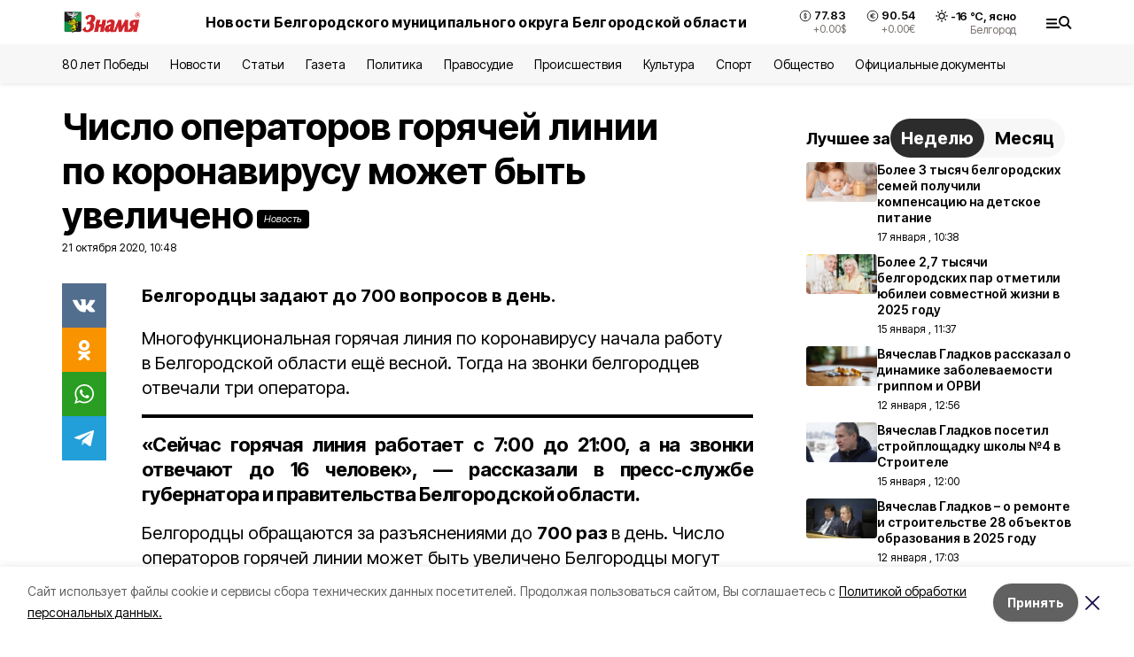

--- FILE ---
content_type: text/html; charset=utf-8
request_url: https://znamya31.ru/news/obshestvo/2020-10-21/chislo-operatorov-goryachey-linii-po-koronavirusu-mozhet-byt-uvelicheno-249586
body_size: 19634
content:
<!DOCTYPE html><html lang="ru" translate="no"><head><link rel="preconnect" href="https://fonts.googleapis.com"/><link rel="preconnect" href="https://fonts.gstatic.com" crossorigin="crossOrigin"/><script>window.yaContextCb = window.yaContextCb || []</script><script src="https://yandex.ru/ads/system/context.js" async=""></script><link rel="preconnect" href="https://fonts.gstatic.com" crossorigin /><meta charSet="utf-8"/><script async="" src="https://jsn.24smi.net/smi.js"></script><script>(window.smiq = window.smiq || []).push();</script><link rel="icon" href="https://znamya31.ru/attachments/db02abe3f7abace45af0be9c213f5b979ad906db/store/6b64619e30a76d4292aedd6560cb01242c83a1f58309a320b1d54ac621f8/favicon_znamya.ico" type="image/x-icon"/><style>:root {--active-color: #000000}</style><style>:root {--links-color: #0A7D1F</style><meta name="viewport" content="width=1250"/><meta name="yandex-verification" content="d7a07fc81110fafa"/><meta name="google-site-verification" content="4wFlrLOVwnnHzZShPPCI5KMzdBu6TP-ClyMvnTTPmYc"/><meta name="zen-verification"/><meta property="og:url" content="https://znamya31.ru/news/obshestvo/2020-10-21/chislo-operatorov-goryachey-linii-po-koronavirusu-mozhet-byt-uvelicheno-249586"/><meta property="og:type" content="article"/><link rel="canonical" href="https://znamya31.ru/news/obshestvo/2020-10-21/chislo-operatorov-goryachey-linii-po-koronavirusu-mozhet-byt-uvelicheno-249586"/><meta name="keywords" content="новости"/><title>Число операторов горячей линии по коронавирусу может быть увеличено</title><meta property="og:title" content="Число операторов горячей линии по коронавирусу может быть увеличено"/><meta property="og:description" content="Белгородцы задают до 700 вопросов в день."/><meta name="description" content="Белгородцы задают до 700 вопросов в день."/><meta property="vk:image"/><meta property="twitter:image"/><meta property="og:image"/><link rel="amphtml" href="https://znamya31.ru/news/obshestvo/2020-10-21/chislo-operatorov-goryachey-linii-po-koronavirusu-mozhet-byt-uvelicheno-249586?amp=1"/><meta name="next-head-count" content="22"/><link rel="preload" href="/_next/static/css/7525cea062d9ba07.css" as="style"/><link rel="stylesheet" href="/_next/static/css/7525cea062d9ba07.css" data-n-g=""/><link rel="preload" href="/_next/static/css/733cdf5d842729ef.css" as="style"/><link rel="stylesheet" href="/_next/static/css/733cdf5d842729ef.css" data-n-p=""/><link rel="preload" href="/_next/static/css/4afd6468bc212200.css" as="style"/><link rel="stylesheet" href="/_next/static/css/4afd6468bc212200.css"/><noscript data-n-css=""></noscript><script defer="" nomodule="" src="/_next/static/chunks/polyfills-5cd94c89d3acac5f.js"></script><script defer="" src="/_next/static/chunks/9856.ded1cf57c85110af.js"></script><script src="/_next/static/chunks/webpack-606b0d219f2158c5.js" defer=""></script><script src="/_next/static/chunks/framework-568b840ecff66744.js" defer=""></script><script src="/_next/static/chunks/main-b3fb2db701131c64.js" defer=""></script><script src="/_next/static/chunks/pages/_app-732237c6c1065986.js" defer=""></script><script src="/_next/static/chunks/a4c92b5b-8873d9e3e06a0c69.js" defer=""></script><script src="/_next/static/chunks/2642-56c8aeb99d01ffb3.js" defer=""></script><script src="/_next/static/chunks/5917-949cd58c67d4f4f2.js" defer=""></script><script src="/_next/static/chunks/8127-1a99a37dbac18254.js" defer=""></script><script src="/_next/static/chunks/1770-7a6624c724bff677.js" defer=""></script><script src="/_next/static/chunks/7049-9913525f9aae816e.js" defer=""></script><script src="/_next/static/chunks/2260-239c596b6e8c5e9d.js" defer=""></script><script src="/_next/static/chunks/9773-1d20a0b1d40ece9b.js" defer=""></script><script src="/_next/static/chunks/pages/news/%5Brubric%5D/%5Bdate%5D/%5Bslug%5D-f3fe7bf9194c39a1.js" defer=""></script><script src="/_next/static/vJKOEWHQQpt8ahsMjg6QB/_buildManifest.js" defer=""></script><script src="/_next/static/vJKOEWHQQpt8ahsMjg6QB/_ssgManifest.js" defer=""></script><script src="/_next/static/vJKOEWHQQpt8ahsMjg6QB/_middlewareManifest.js" defer=""></script><style data-href="https://fonts.googleapis.com/css2?family=Inter:wght@300;400;600;700;800;900&family=Rubik:wght@400;500;700&family=Manrope:wght@300;700;800&family=Raleway:wght@800;900&family=Montserrat:wght@400;600;700;800;900&display=swap">@font-face{font-family:'Inter';font-style:normal;font-weight:300;font-display:swap;src:url(https://fonts.gstatic.com/s/inter/v19/UcCO3FwrK3iLTeHuS_nVMrMxCp50SjIw2boKoduKmMEVuOKfMZs.woff) format('woff')}@font-face{font-family:'Inter';font-style:normal;font-weight:400;font-display:swap;src:url(https://fonts.gstatic.com/s/inter/v19/UcCO3FwrK3iLTeHuS_nVMrMxCp50SjIw2boKoduKmMEVuLyfMZs.woff) format('woff')}@font-face{font-family:'Inter';font-style:normal;font-weight:600;font-display:swap;src:url(https://fonts.gstatic.com/s/inter/v19/UcCO3FwrK3iLTeHuS_nVMrMxCp50SjIw2boKoduKmMEVuGKYMZs.woff) format('woff')}@font-face{font-family:'Inter';font-style:normal;font-weight:700;font-display:swap;src:url(https://fonts.gstatic.com/s/inter/v19/UcCO3FwrK3iLTeHuS_nVMrMxCp50SjIw2boKoduKmMEVuFuYMZs.woff) format('woff')}@font-face{font-family:'Inter';font-style:normal;font-weight:800;font-display:swap;src:url(https://fonts.gstatic.com/s/inter/v19/UcCO3FwrK3iLTeHuS_nVMrMxCp50SjIw2boKoduKmMEVuDyYMZs.woff) format('woff')}@font-face{font-family:'Inter';font-style:normal;font-weight:900;font-display:swap;src:url(https://fonts.gstatic.com/s/inter/v19/UcCO3FwrK3iLTeHuS_nVMrMxCp50SjIw2boKoduKmMEVuBWYMZs.woff) format('woff')}@font-face{font-family:'Manrope';font-style:normal;font-weight:300;font-display:swap;src:url(https://fonts.gstatic.com/s/manrope/v20/xn7_YHE41ni1AdIRqAuZuw1Bx9mbZk6jFO_G.woff) format('woff')}@font-face{font-family:'Manrope';font-style:normal;font-weight:700;font-display:swap;src:url(https://fonts.gstatic.com/s/manrope/v20/xn7_YHE41ni1AdIRqAuZuw1Bx9mbZk4aE-_G.woff) format('woff')}@font-face{font-family:'Manrope';font-style:normal;font-weight:800;font-display:swap;src:url(https://fonts.gstatic.com/s/manrope/v20/xn7_YHE41ni1AdIRqAuZuw1Bx9mbZk59E-_G.woff) format('woff')}@font-face{font-family:'Montserrat';font-style:normal;font-weight:400;font-display:swap;src:url(https://fonts.gstatic.com/s/montserrat/v31/JTUHjIg1_i6t8kCHKm4532VJOt5-QNFgpCtr6Ew9.woff) format('woff')}@font-face{font-family:'Montserrat';font-style:normal;font-weight:600;font-display:swap;src:url(https://fonts.gstatic.com/s/montserrat/v31/JTUHjIg1_i6t8kCHKm4532VJOt5-QNFgpCu170w9.woff) format('woff')}@font-face{font-family:'Montserrat';font-style:normal;font-weight:700;font-display:swap;src:url(https://fonts.gstatic.com/s/montserrat/v31/JTUHjIg1_i6t8kCHKm4532VJOt5-QNFgpCuM70w9.woff) format('woff')}@font-face{font-family:'Montserrat';font-style:normal;font-weight:800;font-display:swap;src:url(https://fonts.gstatic.com/s/montserrat/v31/JTUHjIg1_i6t8kCHKm4532VJOt5-QNFgpCvr70w9.woff) format('woff')}@font-face{font-family:'Montserrat';font-style:normal;font-weight:900;font-display:swap;src:url(https://fonts.gstatic.com/s/montserrat/v31/JTUHjIg1_i6t8kCHKm4532VJOt5-QNFgpCvC70w9.woff) format('woff')}@font-face{font-family:'Raleway';font-style:normal;font-weight:800;font-display:swap;src:url(https://fonts.gstatic.com/s/raleway/v36/1Ptxg8zYS_SKggPN4iEgvnHyvveLxVtapYCM.woff) format('woff')}@font-face{font-family:'Raleway';font-style:normal;font-weight:900;font-display:swap;src:url(https://fonts.gstatic.com/s/raleway/v36/1Ptxg8zYS_SKggPN4iEgvnHyvveLxVtzpYCM.woff) format('woff')}@font-face{font-family:'Rubik';font-style:normal;font-weight:400;font-display:swap;src:url(https://fonts.gstatic.com/s/rubik/v30/iJWZBXyIfDnIV5PNhY1KTN7Z-Yh-B4i1Uw.woff) format('woff')}@font-face{font-family:'Rubik';font-style:normal;font-weight:500;font-display:swap;src:url(https://fonts.gstatic.com/s/rubik/v30/iJWZBXyIfDnIV5PNhY1KTN7Z-Yh-NYi1Uw.woff) format('woff')}@font-face{font-family:'Rubik';font-style:normal;font-weight:700;font-display:swap;src:url(https://fonts.gstatic.com/s/rubik/v30/iJWZBXyIfDnIV5PNhY1KTN7Z-Yh-4I-1Uw.woff) format('woff')}@font-face{font-family:'Inter';font-style:normal;font-weight:300;font-display:swap;src:url(https://fonts.gstatic.com/s/inter/v19/UcC73FwrK3iLTeHuS_nVMrMxCp50SjIa2JL7W0Q5n-wU.woff2) format('woff2');unicode-range:U+0460-052F,U+1C80-1C8A,U+20B4,U+2DE0-2DFF,U+A640-A69F,U+FE2E-FE2F}@font-face{font-family:'Inter';font-style:normal;font-weight:300;font-display:swap;src:url(https://fonts.gstatic.com/s/inter/v19/UcC73FwrK3iLTeHuS_nVMrMxCp50SjIa0ZL7W0Q5n-wU.woff2) format('woff2');unicode-range:U+0301,U+0400-045F,U+0490-0491,U+04B0-04B1,U+2116}@font-face{font-family:'Inter';font-style:normal;font-weight:300;font-display:swap;src:url(https://fonts.gstatic.com/s/inter/v19/UcC73FwrK3iLTeHuS_nVMrMxCp50SjIa2ZL7W0Q5n-wU.woff2) format('woff2');unicode-range:U+1F00-1FFF}@font-face{font-family:'Inter';font-style:normal;font-weight:300;font-display:swap;src:url(https://fonts.gstatic.com/s/inter/v19/UcC73FwrK3iLTeHuS_nVMrMxCp50SjIa1pL7W0Q5n-wU.woff2) format('woff2');unicode-range:U+0370-0377,U+037A-037F,U+0384-038A,U+038C,U+038E-03A1,U+03A3-03FF}@font-face{font-family:'Inter';font-style:normal;font-weight:300;font-display:swap;src:url(https://fonts.gstatic.com/s/inter/v19/UcC73FwrK3iLTeHuS_nVMrMxCp50SjIa2pL7W0Q5n-wU.woff2) format('woff2');unicode-range:U+0102-0103,U+0110-0111,U+0128-0129,U+0168-0169,U+01A0-01A1,U+01AF-01B0,U+0300-0301,U+0303-0304,U+0308-0309,U+0323,U+0329,U+1EA0-1EF9,U+20AB}@font-face{font-family:'Inter';font-style:normal;font-weight:300;font-display:swap;src:url(https://fonts.gstatic.com/s/inter/v19/UcC73FwrK3iLTeHuS_nVMrMxCp50SjIa25L7W0Q5n-wU.woff2) format('woff2');unicode-range:U+0100-02BA,U+02BD-02C5,U+02C7-02CC,U+02CE-02D7,U+02DD-02FF,U+0304,U+0308,U+0329,U+1D00-1DBF,U+1E00-1E9F,U+1EF2-1EFF,U+2020,U+20A0-20AB,U+20AD-20C0,U+2113,U+2C60-2C7F,U+A720-A7FF}@font-face{font-family:'Inter';font-style:normal;font-weight:300;font-display:swap;src:url(https://fonts.gstatic.com/s/inter/v19/UcC73FwrK3iLTeHuS_nVMrMxCp50SjIa1ZL7W0Q5nw.woff2) format('woff2');unicode-range:U+0000-00FF,U+0131,U+0152-0153,U+02BB-02BC,U+02C6,U+02DA,U+02DC,U+0304,U+0308,U+0329,U+2000-206F,U+20AC,U+2122,U+2191,U+2193,U+2212,U+2215,U+FEFF,U+FFFD}@font-face{font-family:'Inter';font-style:normal;font-weight:400;font-display:swap;src:url(https://fonts.gstatic.com/s/inter/v19/UcC73FwrK3iLTeHuS_nVMrMxCp50SjIa2JL7W0Q5n-wU.woff2) format('woff2');unicode-range:U+0460-052F,U+1C80-1C8A,U+20B4,U+2DE0-2DFF,U+A640-A69F,U+FE2E-FE2F}@font-face{font-family:'Inter';font-style:normal;font-weight:400;font-display:swap;src:url(https://fonts.gstatic.com/s/inter/v19/UcC73FwrK3iLTeHuS_nVMrMxCp50SjIa0ZL7W0Q5n-wU.woff2) format('woff2');unicode-range:U+0301,U+0400-045F,U+0490-0491,U+04B0-04B1,U+2116}@font-face{font-family:'Inter';font-style:normal;font-weight:400;font-display:swap;src:url(https://fonts.gstatic.com/s/inter/v19/UcC73FwrK3iLTeHuS_nVMrMxCp50SjIa2ZL7W0Q5n-wU.woff2) format('woff2');unicode-range:U+1F00-1FFF}@font-face{font-family:'Inter';font-style:normal;font-weight:400;font-display:swap;src:url(https://fonts.gstatic.com/s/inter/v19/UcC73FwrK3iLTeHuS_nVMrMxCp50SjIa1pL7W0Q5n-wU.woff2) format('woff2');unicode-range:U+0370-0377,U+037A-037F,U+0384-038A,U+038C,U+038E-03A1,U+03A3-03FF}@font-face{font-family:'Inter';font-style:normal;font-weight:400;font-display:swap;src:url(https://fonts.gstatic.com/s/inter/v19/UcC73FwrK3iLTeHuS_nVMrMxCp50SjIa2pL7W0Q5n-wU.woff2) format('woff2');unicode-range:U+0102-0103,U+0110-0111,U+0128-0129,U+0168-0169,U+01A0-01A1,U+01AF-01B0,U+0300-0301,U+0303-0304,U+0308-0309,U+0323,U+0329,U+1EA0-1EF9,U+20AB}@font-face{font-family:'Inter';font-style:normal;font-weight:400;font-display:swap;src:url(https://fonts.gstatic.com/s/inter/v19/UcC73FwrK3iLTeHuS_nVMrMxCp50SjIa25L7W0Q5n-wU.woff2) format('woff2');unicode-range:U+0100-02BA,U+02BD-02C5,U+02C7-02CC,U+02CE-02D7,U+02DD-02FF,U+0304,U+0308,U+0329,U+1D00-1DBF,U+1E00-1E9F,U+1EF2-1EFF,U+2020,U+20A0-20AB,U+20AD-20C0,U+2113,U+2C60-2C7F,U+A720-A7FF}@font-face{font-family:'Inter';font-style:normal;font-weight:400;font-display:swap;src:url(https://fonts.gstatic.com/s/inter/v19/UcC73FwrK3iLTeHuS_nVMrMxCp50SjIa1ZL7W0Q5nw.woff2) format('woff2');unicode-range:U+0000-00FF,U+0131,U+0152-0153,U+02BB-02BC,U+02C6,U+02DA,U+02DC,U+0304,U+0308,U+0329,U+2000-206F,U+20AC,U+2122,U+2191,U+2193,U+2212,U+2215,U+FEFF,U+FFFD}@font-face{font-family:'Inter';font-style:normal;font-weight:600;font-display:swap;src:url(https://fonts.gstatic.com/s/inter/v19/UcC73FwrK3iLTeHuS_nVMrMxCp50SjIa2JL7W0Q5n-wU.woff2) format('woff2');unicode-range:U+0460-052F,U+1C80-1C8A,U+20B4,U+2DE0-2DFF,U+A640-A69F,U+FE2E-FE2F}@font-face{font-family:'Inter';font-style:normal;font-weight:600;font-display:swap;src:url(https://fonts.gstatic.com/s/inter/v19/UcC73FwrK3iLTeHuS_nVMrMxCp50SjIa0ZL7W0Q5n-wU.woff2) format('woff2');unicode-range:U+0301,U+0400-045F,U+0490-0491,U+04B0-04B1,U+2116}@font-face{font-family:'Inter';font-style:normal;font-weight:600;font-display:swap;src:url(https://fonts.gstatic.com/s/inter/v19/UcC73FwrK3iLTeHuS_nVMrMxCp50SjIa2ZL7W0Q5n-wU.woff2) format('woff2');unicode-range:U+1F00-1FFF}@font-face{font-family:'Inter';font-style:normal;font-weight:600;font-display:swap;src:url(https://fonts.gstatic.com/s/inter/v19/UcC73FwrK3iLTeHuS_nVMrMxCp50SjIa1pL7W0Q5n-wU.woff2) format('woff2');unicode-range:U+0370-0377,U+037A-037F,U+0384-038A,U+038C,U+038E-03A1,U+03A3-03FF}@font-face{font-family:'Inter';font-style:normal;font-weight:600;font-display:swap;src:url(https://fonts.gstatic.com/s/inter/v19/UcC73FwrK3iLTeHuS_nVMrMxCp50SjIa2pL7W0Q5n-wU.woff2) format('woff2');unicode-range:U+0102-0103,U+0110-0111,U+0128-0129,U+0168-0169,U+01A0-01A1,U+01AF-01B0,U+0300-0301,U+0303-0304,U+0308-0309,U+0323,U+0329,U+1EA0-1EF9,U+20AB}@font-face{font-family:'Inter';font-style:normal;font-weight:600;font-display:swap;src:url(https://fonts.gstatic.com/s/inter/v19/UcC73FwrK3iLTeHuS_nVMrMxCp50SjIa25L7W0Q5n-wU.woff2) format('woff2');unicode-range:U+0100-02BA,U+02BD-02C5,U+02C7-02CC,U+02CE-02D7,U+02DD-02FF,U+0304,U+0308,U+0329,U+1D00-1DBF,U+1E00-1E9F,U+1EF2-1EFF,U+2020,U+20A0-20AB,U+20AD-20C0,U+2113,U+2C60-2C7F,U+A720-A7FF}@font-face{font-family:'Inter';font-style:normal;font-weight:600;font-display:swap;src:url(https://fonts.gstatic.com/s/inter/v19/UcC73FwrK3iLTeHuS_nVMrMxCp50SjIa1ZL7W0Q5nw.woff2) format('woff2');unicode-range:U+0000-00FF,U+0131,U+0152-0153,U+02BB-02BC,U+02C6,U+02DA,U+02DC,U+0304,U+0308,U+0329,U+2000-206F,U+20AC,U+2122,U+2191,U+2193,U+2212,U+2215,U+FEFF,U+FFFD}@font-face{font-family:'Inter';font-style:normal;font-weight:700;font-display:swap;src:url(https://fonts.gstatic.com/s/inter/v19/UcC73FwrK3iLTeHuS_nVMrMxCp50SjIa2JL7W0Q5n-wU.woff2) format('woff2');unicode-range:U+0460-052F,U+1C80-1C8A,U+20B4,U+2DE0-2DFF,U+A640-A69F,U+FE2E-FE2F}@font-face{font-family:'Inter';font-style:normal;font-weight:700;font-display:swap;src:url(https://fonts.gstatic.com/s/inter/v19/UcC73FwrK3iLTeHuS_nVMrMxCp50SjIa0ZL7W0Q5n-wU.woff2) format('woff2');unicode-range:U+0301,U+0400-045F,U+0490-0491,U+04B0-04B1,U+2116}@font-face{font-family:'Inter';font-style:normal;font-weight:700;font-display:swap;src:url(https://fonts.gstatic.com/s/inter/v19/UcC73FwrK3iLTeHuS_nVMrMxCp50SjIa2ZL7W0Q5n-wU.woff2) format('woff2');unicode-range:U+1F00-1FFF}@font-face{font-family:'Inter';font-style:normal;font-weight:700;font-display:swap;src:url(https://fonts.gstatic.com/s/inter/v19/UcC73FwrK3iLTeHuS_nVMrMxCp50SjIa1pL7W0Q5n-wU.woff2) format('woff2');unicode-range:U+0370-0377,U+037A-037F,U+0384-038A,U+038C,U+038E-03A1,U+03A3-03FF}@font-face{font-family:'Inter';font-style:normal;font-weight:700;font-display:swap;src:url(https://fonts.gstatic.com/s/inter/v19/UcC73FwrK3iLTeHuS_nVMrMxCp50SjIa2pL7W0Q5n-wU.woff2) format('woff2');unicode-range:U+0102-0103,U+0110-0111,U+0128-0129,U+0168-0169,U+01A0-01A1,U+01AF-01B0,U+0300-0301,U+0303-0304,U+0308-0309,U+0323,U+0329,U+1EA0-1EF9,U+20AB}@font-face{font-family:'Inter';font-style:normal;font-weight:700;font-display:swap;src:url(https://fonts.gstatic.com/s/inter/v19/UcC73FwrK3iLTeHuS_nVMrMxCp50SjIa25L7W0Q5n-wU.woff2) format('woff2');unicode-range:U+0100-02BA,U+02BD-02C5,U+02C7-02CC,U+02CE-02D7,U+02DD-02FF,U+0304,U+0308,U+0329,U+1D00-1DBF,U+1E00-1E9F,U+1EF2-1EFF,U+2020,U+20A0-20AB,U+20AD-20C0,U+2113,U+2C60-2C7F,U+A720-A7FF}@font-face{font-family:'Inter';font-style:normal;font-weight:700;font-display:swap;src:url(https://fonts.gstatic.com/s/inter/v19/UcC73FwrK3iLTeHuS_nVMrMxCp50SjIa1ZL7W0Q5nw.woff2) format('woff2');unicode-range:U+0000-00FF,U+0131,U+0152-0153,U+02BB-02BC,U+02C6,U+02DA,U+02DC,U+0304,U+0308,U+0329,U+2000-206F,U+20AC,U+2122,U+2191,U+2193,U+2212,U+2215,U+FEFF,U+FFFD}@font-face{font-family:'Inter';font-style:normal;font-weight:800;font-display:swap;src:url(https://fonts.gstatic.com/s/inter/v19/UcC73FwrK3iLTeHuS_nVMrMxCp50SjIa2JL7W0Q5n-wU.woff2) format('woff2');unicode-range:U+0460-052F,U+1C80-1C8A,U+20B4,U+2DE0-2DFF,U+A640-A69F,U+FE2E-FE2F}@font-face{font-family:'Inter';font-style:normal;font-weight:800;font-display:swap;src:url(https://fonts.gstatic.com/s/inter/v19/UcC73FwrK3iLTeHuS_nVMrMxCp50SjIa0ZL7W0Q5n-wU.woff2) format('woff2');unicode-range:U+0301,U+0400-045F,U+0490-0491,U+04B0-04B1,U+2116}@font-face{font-family:'Inter';font-style:normal;font-weight:800;font-display:swap;src:url(https://fonts.gstatic.com/s/inter/v19/UcC73FwrK3iLTeHuS_nVMrMxCp50SjIa2ZL7W0Q5n-wU.woff2) format('woff2');unicode-range:U+1F00-1FFF}@font-face{font-family:'Inter';font-style:normal;font-weight:800;font-display:swap;src:url(https://fonts.gstatic.com/s/inter/v19/UcC73FwrK3iLTeHuS_nVMrMxCp50SjIa1pL7W0Q5n-wU.woff2) format('woff2');unicode-range:U+0370-0377,U+037A-037F,U+0384-038A,U+038C,U+038E-03A1,U+03A3-03FF}@font-face{font-family:'Inter';font-style:normal;font-weight:800;font-display:swap;src:url(https://fonts.gstatic.com/s/inter/v19/UcC73FwrK3iLTeHuS_nVMrMxCp50SjIa2pL7W0Q5n-wU.woff2) format('woff2');unicode-range:U+0102-0103,U+0110-0111,U+0128-0129,U+0168-0169,U+01A0-01A1,U+01AF-01B0,U+0300-0301,U+0303-0304,U+0308-0309,U+0323,U+0329,U+1EA0-1EF9,U+20AB}@font-face{font-family:'Inter';font-style:normal;font-weight:800;font-display:swap;src:url(https://fonts.gstatic.com/s/inter/v19/UcC73FwrK3iLTeHuS_nVMrMxCp50SjIa25L7W0Q5n-wU.woff2) format('woff2');unicode-range:U+0100-02BA,U+02BD-02C5,U+02C7-02CC,U+02CE-02D7,U+02DD-02FF,U+0304,U+0308,U+0329,U+1D00-1DBF,U+1E00-1E9F,U+1EF2-1EFF,U+2020,U+20A0-20AB,U+20AD-20C0,U+2113,U+2C60-2C7F,U+A720-A7FF}@font-face{font-family:'Inter';font-style:normal;font-weight:800;font-display:swap;src:url(https://fonts.gstatic.com/s/inter/v19/UcC73FwrK3iLTeHuS_nVMrMxCp50SjIa1ZL7W0Q5nw.woff2) format('woff2');unicode-range:U+0000-00FF,U+0131,U+0152-0153,U+02BB-02BC,U+02C6,U+02DA,U+02DC,U+0304,U+0308,U+0329,U+2000-206F,U+20AC,U+2122,U+2191,U+2193,U+2212,U+2215,U+FEFF,U+FFFD}@font-face{font-family:'Inter';font-style:normal;font-weight:900;font-display:swap;src:url(https://fonts.gstatic.com/s/inter/v19/UcC73FwrK3iLTeHuS_nVMrMxCp50SjIa2JL7W0Q5n-wU.woff2) format('woff2');unicode-range:U+0460-052F,U+1C80-1C8A,U+20B4,U+2DE0-2DFF,U+A640-A69F,U+FE2E-FE2F}@font-face{font-family:'Inter';font-style:normal;font-weight:900;font-display:swap;src:url(https://fonts.gstatic.com/s/inter/v19/UcC73FwrK3iLTeHuS_nVMrMxCp50SjIa0ZL7W0Q5n-wU.woff2) format('woff2');unicode-range:U+0301,U+0400-045F,U+0490-0491,U+04B0-04B1,U+2116}@font-face{font-family:'Inter';font-style:normal;font-weight:900;font-display:swap;src:url(https://fonts.gstatic.com/s/inter/v19/UcC73FwrK3iLTeHuS_nVMrMxCp50SjIa2ZL7W0Q5n-wU.woff2) format('woff2');unicode-range:U+1F00-1FFF}@font-face{font-family:'Inter';font-style:normal;font-weight:900;font-display:swap;src:url(https://fonts.gstatic.com/s/inter/v19/UcC73FwrK3iLTeHuS_nVMrMxCp50SjIa1pL7W0Q5n-wU.woff2) format('woff2');unicode-range:U+0370-0377,U+037A-037F,U+0384-038A,U+038C,U+038E-03A1,U+03A3-03FF}@font-face{font-family:'Inter';font-style:normal;font-weight:900;font-display:swap;src:url(https://fonts.gstatic.com/s/inter/v19/UcC73FwrK3iLTeHuS_nVMrMxCp50SjIa2pL7W0Q5n-wU.woff2) format('woff2');unicode-range:U+0102-0103,U+0110-0111,U+0128-0129,U+0168-0169,U+01A0-01A1,U+01AF-01B0,U+0300-0301,U+0303-0304,U+0308-0309,U+0323,U+0329,U+1EA0-1EF9,U+20AB}@font-face{font-family:'Inter';font-style:normal;font-weight:900;font-display:swap;src:url(https://fonts.gstatic.com/s/inter/v19/UcC73FwrK3iLTeHuS_nVMrMxCp50SjIa25L7W0Q5n-wU.woff2) format('woff2');unicode-range:U+0100-02BA,U+02BD-02C5,U+02C7-02CC,U+02CE-02D7,U+02DD-02FF,U+0304,U+0308,U+0329,U+1D00-1DBF,U+1E00-1E9F,U+1EF2-1EFF,U+2020,U+20A0-20AB,U+20AD-20C0,U+2113,U+2C60-2C7F,U+A720-A7FF}@font-face{font-family:'Inter';font-style:normal;font-weight:900;font-display:swap;src:url(https://fonts.gstatic.com/s/inter/v19/UcC73FwrK3iLTeHuS_nVMrMxCp50SjIa1ZL7W0Q5nw.woff2) format('woff2');unicode-range:U+0000-00FF,U+0131,U+0152-0153,U+02BB-02BC,U+02C6,U+02DA,U+02DC,U+0304,U+0308,U+0329,U+2000-206F,U+20AC,U+2122,U+2191,U+2193,U+2212,U+2215,U+FEFF,U+FFFD}@font-face{font-family:'Manrope';font-style:normal;font-weight:300;font-display:swap;src:url(https://fonts.gstatic.com/s/manrope/v20/xn7gYHE41ni1AdIRggqxSvfedN62Zw.woff2) format('woff2');unicode-range:U+0460-052F,U+1C80-1C8A,U+20B4,U+2DE0-2DFF,U+A640-A69F,U+FE2E-FE2F}@font-face{font-family:'Manrope';font-style:normal;font-weight:300;font-display:swap;src:url(https://fonts.gstatic.com/s/manrope/v20/xn7gYHE41ni1AdIRggOxSvfedN62Zw.woff2) format('woff2');unicode-range:U+0301,U+0400-045F,U+0490-0491,U+04B0-04B1,U+2116}@font-face{font-family:'Manrope';font-style:normal;font-weight:300;font-display:swap;src:url(https://fonts.gstatic.com/s/manrope/v20/xn7gYHE41ni1AdIRggSxSvfedN62Zw.woff2) format('woff2');unicode-range:U+0370-0377,U+037A-037F,U+0384-038A,U+038C,U+038E-03A1,U+03A3-03FF}@font-face{font-family:'Manrope';font-style:normal;font-weight:300;font-display:swap;src:url(https://fonts.gstatic.com/s/manrope/v20/xn7gYHE41ni1AdIRggixSvfedN62Zw.woff2) format('woff2');unicode-range:U+0102-0103,U+0110-0111,U+0128-0129,U+0168-0169,U+01A0-01A1,U+01AF-01B0,U+0300-0301,U+0303-0304,U+0308-0309,U+0323,U+0329,U+1EA0-1EF9,U+20AB}@font-face{font-family:'Manrope';font-style:normal;font-weight:300;font-display:swap;src:url(https://fonts.gstatic.com/s/manrope/v20/xn7gYHE41ni1AdIRggmxSvfedN62Zw.woff2) format('woff2');unicode-range:U+0100-02BA,U+02BD-02C5,U+02C7-02CC,U+02CE-02D7,U+02DD-02FF,U+0304,U+0308,U+0329,U+1D00-1DBF,U+1E00-1E9F,U+1EF2-1EFF,U+2020,U+20A0-20AB,U+20AD-20C0,U+2113,U+2C60-2C7F,U+A720-A7FF}@font-face{font-family:'Manrope';font-style:normal;font-weight:300;font-display:swap;src:url(https://fonts.gstatic.com/s/manrope/v20/xn7gYHE41ni1AdIRggexSvfedN4.woff2) format('woff2');unicode-range:U+0000-00FF,U+0131,U+0152-0153,U+02BB-02BC,U+02C6,U+02DA,U+02DC,U+0304,U+0308,U+0329,U+2000-206F,U+20AC,U+2122,U+2191,U+2193,U+2212,U+2215,U+FEFF,U+FFFD}@font-face{font-family:'Manrope';font-style:normal;font-weight:700;font-display:swap;src:url(https://fonts.gstatic.com/s/manrope/v20/xn7gYHE41ni1AdIRggqxSvfedN62Zw.woff2) format('woff2');unicode-range:U+0460-052F,U+1C80-1C8A,U+20B4,U+2DE0-2DFF,U+A640-A69F,U+FE2E-FE2F}@font-face{font-family:'Manrope';font-style:normal;font-weight:700;font-display:swap;src:url(https://fonts.gstatic.com/s/manrope/v20/xn7gYHE41ni1AdIRggOxSvfedN62Zw.woff2) format('woff2');unicode-range:U+0301,U+0400-045F,U+0490-0491,U+04B0-04B1,U+2116}@font-face{font-family:'Manrope';font-style:normal;font-weight:700;font-display:swap;src:url(https://fonts.gstatic.com/s/manrope/v20/xn7gYHE41ni1AdIRggSxSvfedN62Zw.woff2) format('woff2');unicode-range:U+0370-0377,U+037A-037F,U+0384-038A,U+038C,U+038E-03A1,U+03A3-03FF}@font-face{font-family:'Manrope';font-style:normal;font-weight:700;font-display:swap;src:url(https://fonts.gstatic.com/s/manrope/v20/xn7gYHE41ni1AdIRggixSvfedN62Zw.woff2) format('woff2');unicode-range:U+0102-0103,U+0110-0111,U+0128-0129,U+0168-0169,U+01A0-01A1,U+01AF-01B0,U+0300-0301,U+0303-0304,U+0308-0309,U+0323,U+0329,U+1EA0-1EF9,U+20AB}@font-face{font-family:'Manrope';font-style:normal;font-weight:700;font-display:swap;src:url(https://fonts.gstatic.com/s/manrope/v20/xn7gYHE41ni1AdIRggmxSvfedN62Zw.woff2) format('woff2');unicode-range:U+0100-02BA,U+02BD-02C5,U+02C7-02CC,U+02CE-02D7,U+02DD-02FF,U+0304,U+0308,U+0329,U+1D00-1DBF,U+1E00-1E9F,U+1EF2-1EFF,U+2020,U+20A0-20AB,U+20AD-20C0,U+2113,U+2C60-2C7F,U+A720-A7FF}@font-face{font-family:'Manrope';font-style:normal;font-weight:700;font-display:swap;src:url(https://fonts.gstatic.com/s/manrope/v20/xn7gYHE41ni1AdIRggexSvfedN4.woff2) format('woff2');unicode-range:U+0000-00FF,U+0131,U+0152-0153,U+02BB-02BC,U+02C6,U+02DA,U+02DC,U+0304,U+0308,U+0329,U+2000-206F,U+20AC,U+2122,U+2191,U+2193,U+2212,U+2215,U+FEFF,U+FFFD}@font-face{font-family:'Manrope';font-style:normal;font-weight:800;font-display:swap;src:url(https://fonts.gstatic.com/s/manrope/v20/xn7gYHE41ni1AdIRggqxSvfedN62Zw.woff2) format('woff2');unicode-range:U+0460-052F,U+1C80-1C8A,U+20B4,U+2DE0-2DFF,U+A640-A69F,U+FE2E-FE2F}@font-face{font-family:'Manrope';font-style:normal;font-weight:800;font-display:swap;src:url(https://fonts.gstatic.com/s/manrope/v20/xn7gYHE41ni1AdIRggOxSvfedN62Zw.woff2) format('woff2');unicode-range:U+0301,U+0400-045F,U+0490-0491,U+04B0-04B1,U+2116}@font-face{font-family:'Manrope';font-style:normal;font-weight:800;font-display:swap;src:url(https://fonts.gstatic.com/s/manrope/v20/xn7gYHE41ni1AdIRggSxSvfedN62Zw.woff2) format('woff2');unicode-range:U+0370-0377,U+037A-037F,U+0384-038A,U+038C,U+038E-03A1,U+03A3-03FF}@font-face{font-family:'Manrope';font-style:normal;font-weight:800;font-display:swap;src:url(https://fonts.gstatic.com/s/manrope/v20/xn7gYHE41ni1AdIRggixSvfedN62Zw.woff2) format('woff2');unicode-range:U+0102-0103,U+0110-0111,U+0128-0129,U+0168-0169,U+01A0-01A1,U+01AF-01B0,U+0300-0301,U+0303-0304,U+0308-0309,U+0323,U+0329,U+1EA0-1EF9,U+20AB}@font-face{font-family:'Manrope';font-style:normal;font-weight:800;font-display:swap;src:url(https://fonts.gstatic.com/s/manrope/v20/xn7gYHE41ni1AdIRggmxSvfedN62Zw.woff2) format('woff2');unicode-range:U+0100-02BA,U+02BD-02C5,U+02C7-02CC,U+02CE-02D7,U+02DD-02FF,U+0304,U+0308,U+0329,U+1D00-1DBF,U+1E00-1E9F,U+1EF2-1EFF,U+2020,U+20A0-20AB,U+20AD-20C0,U+2113,U+2C60-2C7F,U+A720-A7FF}@font-face{font-family:'Manrope';font-style:normal;font-weight:800;font-display:swap;src:url(https://fonts.gstatic.com/s/manrope/v20/xn7gYHE41ni1AdIRggexSvfedN4.woff2) format('woff2');unicode-range:U+0000-00FF,U+0131,U+0152-0153,U+02BB-02BC,U+02C6,U+02DA,U+02DC,U+0304,U+0308,U+0329,U+2000-206F,U+20AC,U+2122,U+2191,U+2193,U+2212,U+2215,U+FEFF,U+FFFD}@font-face{font-family:'Montserrat';font-style:normal;font-weight:400;font-display:swap;src:url(https://fonts.gstatic.com/s/montserrat/v31/JTUSjIg1_i6t8kCHKm459WRhyyTh89ZNpQ.woff2) format('woff2');unicode-range:U+0460-052F,U+1C80-1C8A,U+20B4,U+2DE0-2DFF,U+A640-A69F,U+FE2E-FE2F}@font-face{font-family:'Montserrat';font-style:normal;font-weight:400;font-display:swap;src:url(https://fonts.gstatic.com/s/montserrat/v31/JTUSjIg1_i6t8kCHKm459W1hyyTh89ZNpQ.woff2) format('woff2');unicode-range:U+0301,U+0400-045F,U+0490-0491,U+04B0-04B1,U+2116}@font-face{font-family:'Montserrat';font-style:normal;font-weight:400;font-display:swap;src:url(https://fonts.gstatic.com/s/montserrat/v31/JTUSjIg1_i6t8kCHKm459WZhyyTh89ZNpQ.woff2) format('woff2');unicode-range:U+0102-0103,U+0110-0111,U+0128-0129,U+0168-0169,U+01A0-01A1,U+01AF-01B0,U+0300-0301,U+0303-0304,U+0308-0309,U+0323,U+0329,U+1EA0-1EF9,U+20AB}@font-face{font-family:'Montserrat';font-style:normal;font-weight:400;font-display:swap;src:url(https://fonts.gstatic.com/s/montserrat/v31/JTUSjIg1_i6t8kCHKm459WdhyyTh89ZNpQ.woff2) format('woff2');unicode-range:U+0100-02BA,U+02BD-02C5,U+02C7-02CC,U+02CE-02D7,U+02DD-02FF,U+0304,U+0308,U+0329,U+1D00-1DBF,U+1E00-1E9F,U+1EF2-1EFF,U+2020,U+20A0-20AB,U+20AD-20C0,U+2113,U+2C60-2C7F,U+A720-A7FF}@font-face{font-family:'Montserrat';font-style:normal;font-weight:400;font-display:swap;src:url(https://fonts.gstatic.com/s/montserrat/v31/JTUSjIg1_i6t8kCHKm459WlhyyTh89Y.woff2) format('woff2');unicode-range:U+0000-00FF,U+0131,U+0152-0153,U+02BB-02BC,U+02C6,U+02DA,U+02DC,U+0304,U+0308,U+0329,U+2000-206F,U+20AC,U+2122,U+2191,U+2193,U+2212,U+2215,U+FEFF,U+FFFD}@font-face{font-family:'Montserrat';font-style:normal;font-weight:600;font-display:swap;src:url(https://fonts.gstatic.com/s/montserrat/v31/JTUSjIg1_i6t8kCHKm459WRhyyTh89ZNpQ.woff2) format('woff2');unicode-range:U+0460-052F,U+1C80-1C8A,U+20B4,U+2DE0-2DFF,U+A640-A69F,U+FE2E-FE2F}@font-face{font-family:'Montserrat';font-style:normal;font-weight:600;font-display:swap;src:url(https://fonts.gstatic.com/s/montserrat/v31/JTUSjIg1_i6t8kCHKm459W1hyyTh89ZNpQ.woff2) format('woff2');unicode-range:U+0301,U+0400-045F,U+0490-0491,U+04B0-04B1,U+2116}@font-face{font-family:'Montserrat';font-style:normal;font-weight:600;font-display:swap;src:url(https://fonts.gstatic.com/s/montserrat/v31/JTUSjIg1_i6t8kCHKm459WZhyyTh89ZNpQ.woff2) format('woff2');unicode-range:U+0102-0103,U+0110-0111,U+0128-0129,U+0168-0169,U+01A0-01A1,U+01AF-01B0,U+0300-0301,U+0303-0304,U+0308-0309,U+0323,U+0329,U+1EA0-1EF9,U+20AB}@font-face{font-family:'Montserrat';font-style:normal;font-weight:600;font-display:swap;src:url(https://fonts.gstatic.com/s/montserrat/v31/JTUSjIg1_i6t8kCHKm459WdhyyTh89ZNpQ.woff2) format('woff2');unicode-range:U+0100-02BA,U+02BD-02C5,U+02C7-02CC,U+02CE-02D7,U+02DD-02FF,U+0304,U+0308,U+0329,U+1D00-1DBF,U+1E00-1E9F,U+1EF2-1EFF,U+2020,U+20A0-20AB,U+20AD-20C0,U+2113,U+2C60-2C7F,U+A720-A7FF}@font-face{font-family:'Montserrat';font-style:normal;font-weight:600;font-display:swap;src:url(https://fonts.gstatic.com/s/montserrat/v31/JTUSjIg1_i6t8kCHKm459WlhyyTh89Y.woff2) format('woff2');unicode-range:U+0000-00FF,U+0131,U+0152-0153,U+02BB-02BC,U+02C6,U+02DA,U+02DC,U+0304,U+0308,U+0329,U+2000-206F,U+20AC,U+2122,U+2191,U+2193,U+2212,U+2215,U+FEFF,U+FFFD}@font-face{font-family:'Montserrat';font-style:normal;font-weight:700;font-display:swap;src:url(https://fonts.gstatic.com/s/montserrat/v31/JTUSjIg1_i6t8kCHKm459WRhyyTh89ZNpQ.woff2) format('woff2');unicode-range:U+0460-052F,U+1C80-1C8A,U+20B4,U+2DE0-2DFF,U+A640-A69F,U+FE2E-FE2F}@font-face{font-family:'Montserrat';font-style:normal;font-weight:700;font-display:swap;src:url(https://fonts.gstatic.com/s/montserrat/v31/JTUSjIg1_i6t8kCHKm459W1hyyTh89ZNpQ.woff2) format('woff2');unicode-range:U+0301,U+0400-045F,U+0490-0491,U+04B0-04B1,U+2116}@font-face{font-family:'Montserrat';font-style:normal;font-weight:700;font-display:swap;src:url(https://fonts.gstatic.com/s/montserrat/v31/JTUSjIg1_i6t8kCHKm459WZhyyTh89ZNpQ.woff2) format('woff2');unicode-range:U+0102-0103,U+0110-0111,U+0128-0129,U+0168-0169,U+01A0-01A1,U+01AF-01B0,U+0300-0301,U+0303-0304,U+0308-0309,U+0323,U+0329,U+1EA0-1EF9,U+20AB}@font-face{font-family:'Montserrat';font-style:normal;font-weight:700;font-display:swap;src:url(https://fonts.gstatic.com/s/montserrat/v31/JTUSjIg1_i6t8kCHKm459WdhyyTh89ZNpQ.woff2) format('woff2');unicode-range:U+0100-02BA,U+02BD-02C5,U+02C7-02CC,U+02CE-02D7,U+02DD-02FF,U+0304,U+0308,U+0329,U+1D00-1DBF,U+1E00-1E9F,U+1EF2-1EFF,U+2020,U+20A0-20AB,U+20AD-20C0,U+2113,U+2C60-2C7F,U+A720-A7FF}@font-face{font-family:'Montserrat';font-style:normal;font-weight:700;font-display:swap;src:url(https://fonts.gstatic.com/s/montserrat/v31/JTUSjIg1_i6t8kCHKm459WlhyyTh89Y.woff2) format('woff2');unicode-range:U+0000-00FF,U+0131,U+0152-0153,U+02BB-02BC,U+02C6,U+02DA,U+02DC,U+0304,U+0308,U+0329,U+2000-206F,U+20AC,U+2122,U+2191,U+2193,U+2212,U+2215,U+FEFF,U+FFFD}@font-face{font-family:'Montserrat';font-style:normal;font-weight:800;font-display:swap;src:url(https://fonts.gstatic.com/s/montserrat/v31/JTUSjIg1_i6t8kCHKm459WRhyyTh89ZNpQ.woff2) format('woff2');unicode-range:U+0460-052F,U+1C80-1C8A,U+20B4,U+2DE0-2DFF,U+A640-A69F,U+FE2E-FE2F}@font-face{font-family:'Montserrat';font-style:normal;font-weight:800;font-display:swap;src:url(https://fonts.gstatic.com/s/montserrat/v31/JTUSjIg1_i6t8kCHKm459W1hyyTh89ZNpQ.woff2) format('woff2');unicode-range:U+0301,U+0400-045F,U+0490-0491,U+04B0-04B1,U+2116}@font-face{font-family:'Montserrat';font-style:normal;font-weight:800;font-display:swap;src:url(https://fonts.gstatic.com/s/montserrat/v31/JTUSjIg1_i6t8kCHKm459WZhyyTh89ZNpQ.woff2) format('woff2');unicode-range:U+0102-0103,U+0110-0111,U+0128-0129,U+0168-0169,U+01A0-01A1,U+01AF-01B0,U+0300-0301,U+0303-0304,U+0308-0309,U+0323,U+0329,U+1EA0-1EF9,U+20AB}@font-face{font-family:'Montserrat';font-style:normal;font-weight:800;font-display:swap;src:url(https://fonts.gstatic.com/s/montserrat/v31/JTUSjIg1_i6t8kCHKm459WdhyyTh89ZNpQ.woff2) format('woff2');unicode-range:U+0100-02BA,U+02BD-02C5,U+02C7-02CC,U+02CE-02D7,U+02DD-02FF,U+0304,U+0308,U+0329,U+1D00-1DBF,U+1E00-1E9F,U+1EF2-1EFF,U+2020,U+20A0-20AB,U+20AD-20C0,U+2113,U+2C60-2C7F,U+A720-A7FF}@font-face{font-family:'Montserrat';font-style:normal;font-weight:800;font-display:swap;src:url(https://fonts.gstatic.com/s/montserrat/v31/JTUSjIg1_i6t8kCHKm459WlhyyTh89Y.woff2) format('woff2');unicode-range:U+0000-00FF,U+0131,U+0152-0153,U+02BB-02BC,U+02C6,U+02DA,U+02DC,U+0304,U+0308,U+0329,U+2000-206F,U+20AC,U+2122,U+2191,U+2193,U+2212,U+2215,U+FEFF,U+FFFD}@font-face{font-family:'Montserrat';font-style:normal;font-weight:900;font-display:swap;src:url(https://fonts.gstatic.com/s/montserrat/v31/JTUSjIg1_i6t8kCHKm459WRhyyTh89ZNpQ.woff2) format('woff2');unicode-range:U+0460-052F,U+1C80-1C8A,U+20B4,U+2DE0-2DFF,U+A640-A69F,U+FE2E-FE2F}@font-face{font-family:'Montserrat';font-style:normal;font-weight:900;font-display:swap;src:url(https://fonts.gstatic.com/s/montserrat/v31/JTUSjIg1_i6t8kCHKm459W1hyyTh89ZNpQ.woff2) format('woff2');unicode-range:U+0301,U+0400-045F,U+0490-0491,U+04B0-04B1,U+2116}@font-face{font-family:'Montserrat';font-style:normal;font-weight:900;font-display:swap;src:url(https://fonts.gstatic.com/s/montserrat/v31/JTUSjIg1_i6t8kCHKm459WZhyyTh89ZNpQ.woff2) format('woff2');unicode-range:U+0102-0103,U+0110-0111,U+0128-0129,U+0168-0169,U+01A0-01A1,U+01AF-01B0,U+0300-0301,U+0303-0304,U+0308-0309,U+0323,U+0329,U+1EA0-1EF9,U+20AB}@font-face{font-family:'Montserrat';font-style:normal;font-weight:900;font-display:swap;src:url(https://fonts.gstatic.com/s/montserrat/v31/JTUSjIg1_i6t8kCHKm459WdhyyTh89ZNpQ.woff2) format('woff2');unicode-range:U+0100-02BA,U+02BD-02C5,U+02C7-02CC,U+02CE-02D7,U+02DD-02FF,U+0304,U+0308,U+0329,U+1D00-1DBF,U+1E00-1E9F,U+1EF2-1EFF,U+2020,U+20A0-20AB,U+20AD-20C0,U+2113,U+2C60-2C7F,U+A720-A7FF}@font-face{font-family:'Montserrat';font-style:normal;font-weight:900;font-display:swap;src:url(https://fonts.gstatic.com/s/montserrat/v31/JTUSjIg1_i6t8kCHKm459WlhyyTh89Y.woff2) format('woff2');unicode-range:U+0000-00FF,U+0131,U+0152-0153,U+02BB-02BC,U+02C6,U+02DA,U+02DC,U+0304,U+0308,U+0329,U+2000-206F,U+20AC,U+2122,U+2191,U+2193,U+2212,U+2215,U+FEFF,U+FFFD}@font-face{font-family:'Raleway';font-style:normal;font-weight:800;font-display:swap;src:url(https://fonts.gstatic.com/s/raleway/v36/1Ptug8zYS_SKggPNyCAIT4ttDfCmxA.woff2) format('woff2');unicode-range:U+0460-052F,U+1C80-1C8A,U+20B4,U+2DE0-2DFF,U+A640-A69F,U+FE2E-FE2F}@font-face{font-family:'Raleway';font-style:normal;font-weight:800;font-display:swap;src:url(https://fonts.gstatic.com/s/raleway/v36/1Ptug8zYS_SKggPNyCkIT4ttDfCmxA.woff2) format('woff2');unicode-range:U+0301,U+0400-045F,U+0490-0491,U+04B0-04B1,U+2116}@font-face{font-family:'Raleway';font-style:normal;font-weight:800;font-display:swap;src:url(https://fonts.gstatic.com/s/raleway/v36/1Ptug8zYS_SKggPNyCIIT4ttDfCmxA.woff2) format('woff2');unicode-range:U+0102-0103,U+0110-0111,U+0128-0129,U+0168-0169,U+01A0-01A1,U+01AF-01B0,U+0300-0301,U+0303-0304,U+0308-0309,U+0323,U+0329,U+1EA0-1EF9,U+20AB}@font-face{font-family:'Raleway';font-style:normal;font-weight:800;font-display:swap;src:url(https://fonts.gstatic.com/s/raleway/v36/1Ptug8zYS_SKggPNyCMIT4ttDfCmxA.woff2) format('woff2');unicode-range:U+0100-02BA,U+02BD-02C5,U+02C7-02CC,U+02CE-02D7,U+02DD-02FF,U+0304,U+0308,U+0329,U+1D00-1DBF,U+1E00-1E9F,U+1EF2-1EFF,U+2020,U+20A0-20AB,U+20AD-20C0,U+2113,U+2C60-2C7F,U+A720-A7FF}@font-face{font-family:'Raleway';font-style:normal;font-weight:800;font-display:swap;src:url(https://fonts.gstatic.com/s/raleway/v36/1Ptug8zYS_SKggPNyC0IT4ttDfA.woff2) format('woff2');unicode-range:U+0000-00FF,U+0131,U+0152-0153,U+02BB-02BC,U+02C6,U+02DA,U+02DC,U+0304,U+0308,U+0329,U+2000-206F,U+20AC,U+2122,U+2191,U+2193,U+2212,U+2215,U+FEFF,U+FFFD}@font-face{font-family:'Raleway';font-style:normal;font-weight:900;font-display:swap;src:url(https://fonts.gstatic.com/s/raleway/v36/1Ptug8zYS_SKggPNyCAIT4ttDfCmxA.woff2) format('woff2');unicode-range:U+0460-052F,U+1C80-1C8A,U+20B4,U+2DE0-2DFF,U+A640-A69F,U+FE2E-FE2F}@font-face{font-family:'Raleway';font-style:normal;font-weight:900;font-display:swap;src:url(https://fonts.gstatic.com/s/raleway/v36/1Ptug8zYS_SKggPNyCkIT4ttDfCmxA.woff2) format('woff2');unicode-range:U+0301,U+0400-045F,U+0490-0491,U+04B0-04B1,U+2116}@font-face{font-family:'Raleway';font-style:normal;font-weight:900;font-display:swap;src:url(https://fonts.gstatic.com/s/raleway/v36/1Ptug8zYS_SKggPNyCIIT4ttDfCmxA.woff2) format('woff2');unicode-range:U+0102-0103,U+0110-0111,U+0128-0129,U+0168-0169,U+01A0-01A1,U+01AF-01B0,U+0300-0301,U+0303-0304,U+0308-0309,U+0323,U+0329,U+1EA0-1EF9,U+20AB}@font-face{font-family:'Raleway';font-style:normal;font-weight:900;font-display:swap;src:url(https://fonts.gstatic.com/s/raleway/v36/1Ptug8zYS_SKggPNyCMIT4ttDfCmxA.woff2) format('woff2');unicode-range:U+0100-02BA,U+02BD-02C5,U+02C7-02CC,U+02CE-02D7,U+02DD-02FF,U+0304,U+0308,U+0329,U+1D00-1DBF,U+1E00-1E9F,U+1EF2-1EFF,U+2020,U+20A0-20AB,U+20AD-20C0,U+2113,U+2C60-2C7F,U+A720-A7FF}@font-face{font-family:'Raleway';font-style:normal;font-weight:900;font-display:swap;src:url(https://fonts.gstatic.com/s/raleway/v36/1Ptug8zYS_SKggPNyC0IT4ttDfA.woff2) format('woff2');unicode-range:U+0000-00FF,U+0131,U+0152-0153,U+02BB-02BC,U+02C6,U+02DA,U+02DC,U+0304,U+0308,U+0329,U+2000-206F,U+20AC,U+2122,U+2191,U+2193,U+2212,U+2215,U+FEFF,U+FFFD}@font-face{font-family:'Rubik';font-style:normal;font-weight:400;font-display:swap;src:url(https://fonts.gstatic.com/s/rubik/v30/iJWKBXyIfDnIV7nErXyw023e1Ik.woff2) format('woff2');unicode-range:U+0600-06FF,U+0750-077F,U+0870-088E,U+0890-0891,U+0897-08E1,U+08E3-08FF,U+200C-200E,U+2010-2011,U+204F,U+2E41,U+FB50-FDFF,U+FE70-FE74,U+FE76-FEFC,U+102E0-102FB,U+10E60-10E7E,U+10EC2-10EC4,U+10EFC-10EFF,U+1EE00-1EE03,U+1EE05-1EE1F,U+1EE21-1EE22,U+1EE24,U+1EE27,U+1EE29-1EE32,U+1EE34-1EE37,U+1EE39,U+1EE3B,U+1EE42,U+1EE47,U+1EE49,U+1EE4B,U+1EE4D-1EE4F,U+1EE51-1EE52,U+1EE54,U+1EE57,U+1EE59,U+1EE5B,U+1EE5D,U+1EE5F,U+1EE61-1EE62,U+1EE64,U+1EE67-1EE6A,U+1EE6C-1EE72,U+1EE74-1EE77,U+1EE79-1EE7C,U+1EE7E,U+1EE80-1EE89,U+1EE8B-1EE9B,U+1EEA1-1EEA3,U+1EEA5-1EEA9,U+1EEAB-1EEBB,U+1EEF0-1EEF1}@font-face{font-family:'Rubik';font-style:normal;font-weight:400;font-display:swap;src:url(https://fonts.gstatic.com/s/rubik/v30/iJWKBXyIfDnIV7nMrXyw023e1Ik.woff2) format('woff2');unicode-range:U+0460-052F,U+1C80-1C8A,U+20B4,U+2DE0-2DFF,U+A640-A69F,U+FE2E-FE2F}@font-face{font-family:'Rubik';font-style:normal;font-weight:400;font-display:swap;src:url(https://fonts.gstatic.com/s/rubik/v30/iJWKBXyIfDnIV7nFrXyw023e1Ik.woff2) format('woff2');unicode-range:U+0301,U+0400-045F,U+0490-0491,U+04B0-04B1,U+2116}@font-face{font-family:'Rubik';font-style:normal;font-weight:400;font-display:swap;src:url(https://fonts.gstatic.com/s/rubik/v30/iJWKBXyIfDnIV7nDrXyw023e1Ik.woff2) format('woff2');unicode-range:U+0307-0308,U+0590-05FF,U+200C-2010,U+20AA,U+25CC,U+FB1D-FB4F}@font-face{font-family:'Rubik';font-style:normal;font-weight:400;font-display:swap;src:url(https://fonts.gstatic.com/s/rubik/v30/iJWKBXyIfDnIV7nPrXyw023e1Ik.woff2) format('woff2');unicode-range:U+0100-02BA,U+02BD-02C5,U+02C7-02CC,U+02CE-02D7,U+02DD-02FF,U+0304,U+0308,U+0329,U+1D00-1DBF,U+1E00-1E9F,U+1EF2-1EFF,U+2020,U+20A0-20AB,U+20AD-20C0,U+2113,U+2C60-2C7F,U+A720-A7FF}@font-face{font-family:'Rubik';font-style:normal;font-weight:400;font-display:swap;src:url(https://fonts.gstatic.com/s/rubik/v30/iJWKBXyIfDnIV7nBrXyw023e.woff2) format('woff2');unicode-range:U+0000-00FF,U+0131,U+0152-0153,U+02BB-02BC,U+02C6,U+02DA,U+02DC,U+0304,U+0308,U+0329,U+2000-206F,U+20AC,U+2122,U+2191,U+2193,U+2212,U+2215,U+FEFF,U+FFFD}@font-face{font-family:'Rubik';font-style:normal;font-weight:500;font-display:swap;src:url(https://fonts.gstatic.com/s/rubik/v30/iJWKBXyIfDnIV7nErXyw023e1Ik.woff2) format('woff2');unicode-range:U+0600-06FF,U+0750-077F,U+0870-088E,U+0890-0891,U+0897-08E1,U+08E3-08FF,U+200C-200E,U+2010-2011,U+204F,U+2E41,U+FB50-FDFF,U+FE70-FE74,U+FE76-FEFC,U+102E0-102FB,U+10E60-10E7E,U+10EC2-10EC4,U+10EFC-10EFF,U+1EE00-1EE03,U+1EE05-1EE1F,U+1EE21-1EE22,U+1EE24,U+1EE27,U+1EE29-1EE32,U+1EE34-1EE37,U+1EE39,U+1EE3B,U+1EE42,U+1EE47,U+1EE49,U+1EE4B,U+1EE4D-1EE4F,U+1EE51-1EE52,U+1EE54,U+1EE57,U+1EE59,U+1EE5B,U+1EE5D,U+1EE5F,U+1EE61-1EE62,U+1EE64,U+1EE67-1EE6A,U+1EE6C-1EE72,U+1EE74-1EE77,U+1EE79-1EE7C,U+1EE7E,U+1EE80-1EE89,U+1EE8B-1EE9B,U+1EEA1-1EEA3,U+1EEA5-1EEA9,U+1EEAB-1EEBB,U+1EEF0-1EEF1}@font-face{font-family:'Rubik';font-style:normal;font-weight:500;font-display:swap;src:url(https://fonts.gstatic.com/s/rubik/v30/iJWKBXyIfDnIV7nMrXyw023e1Ik.woff2) format('woff2');unicode-range:U+0460-052F,U+1C80-1C8A,U+20B4,U+2DE0-2DFF,U+A640-A69F,U+FE2E-FE2F}@font-face{font-family:'Rubik';font-style:normal;font-weight:500;font-display:swap;src:url(https://fonts.gstatic.com/s/rubik/v30/iJWKBXyIfDnIV7nFrXyw023e1Ik.woff2) format('woff2');unicode-range:U+0301,U+0400-045F,U+0490-0491,U+04B0-04B1,U+2116}@font-face{font-family:'Rubik';font-style:normal;font-weight:500;font-display:swap;src:url(https://fonts.gstatic.com/s/rubik/v30/iJWKBXyIfDnIV7nDrXyw023e1Ik.woff2) format('woff2');unicode-range:U+0307-0308,U+0590-05FF,U+200C-2010,U+20AA,U+25CC,U+FB1D-FB4F}@font-face{font-family:'Rubik';font-style:normal;font-weight:500;font-display:swap;src:url(https://fonts.gstatic.com/s/rubik/v30/iJWKBXyIfDnIV7nPrXyw023e1Ik.woff2) format('woff2');unicode-range:U+0100-02BA,U+02BD-02C5,U+02C7-02CC,U+02CE-02D7,U+02DD-02FF,U+0304,U+0308,U+0329,U+1D00-1DBF,U+1E00-1E9F,U+1EF2-1EFF,U+2020,U+20A0-20AB,U+20AD-20C0,U+2113,U+2C60-2C7F,U+A720-A7FF}@font-face{font-family:'Rubik';font-style:normal;font-weight:500;font-display:swap;src:url(https://fonts.gstatic.com/s/rubik/v30/iJWKBXyIfDnIV7nBrXyw023e.woff2) format('woff2');unicode-range:U+0000-00FF,U+0131,U+0152-0153,U+02BB-02BC,U+02C6,U+02DA,U+02DC,U+0304,U+0308,U+0329,U+2000-206F,U+20AC,U+2122,U+2191,U+2193,U+2212,U+2215,U+FEFF,U+FFFD}@font-face{font-family:'Rubik';font-style:normal;font-weight:700;font-display:swap;src:url(https://fonts.gstatic.com/s/rubik/v30/iJWKBXyIfDnIV7nErXyw023e1Ik.woff2) format('woff2');unicode-range:U+0600-06FF,U+0750-077F,U+0870-088E,U+0890-0891,U+0897-08E1,U+08E3-08FF,U+200C-200E,U+2010-2011,U+204F,U+2E41,U+FB50-FDFF,U+FE70-FE74,U+FE76-FEFC,U+102E0-102FB,U+10E60-10E7E,U+10EC2-10EC4,U+10EFC-10EFF,U+1EE00-1EE03,U+1EE05-1EE1F,U+1EE21-1EE22,U+1EE24,U+1EE27,U+1EE29-1EE32,U+1EE34-1EE37,U+1EE39,U+1EE3B,U+1EE42,U+1EE47,U+1EE49,U+1EE4B,U+1EE4D-1EE4F,U+1EE51-1EE52,U+1EE54,U+1EE57,U+1EE59,U+1EE5B,U+1EE5D,U+1EE5F,U+1EE61-1EE62,U+1EE64,U+1EE67-1EE6A,U+1EE6C-1EE72,U+1EE74-1EE77,U+1EE79-1EE7C,U+1EE7E,U+1EE80-1EE89,U+1EE8B-1EE9B,U+1EEA1-1EEA3,U+1EEA5-1EEA9,U+1EEAB-1EEBB,U+1EEF0-1EEF1}@font-face{font-family:'Rubik';font-style:normal;font-weight:700;font-display:swap;src:url(https://fonts.gstatic.com/s/rubik/v30/iJWKBXyIfDnIV7nMrXyw023e1Ik.woff2) format('woff2');unicode-range:U+0460-052F,U+1C80-1C8A,U+20B4,U+2DE0-2DFF,U+A640-A69F,U+FE2E-FE2F}@font-face{font-family:'Rubik';font-style:normal;font-weight:700;font-display:swap;src:url(https://fonts.gstatic.com/s/rubik/v30/iJWKBXyIfDnIV7nFrXyw023e1Ik.woff2) format('woff2');unicode-range:U+0301,U+0400-045F,U+0490-0491,U+04B0-04B1,U+2116}@font-face{font-family:'Rubik';font-style:normal;font-weight:700;font-display:swap;src:url(https://fonts.gstatic.com/s/rubik/v30/iJWKBXyIfDnIV7nDrXyw023e1Ik.woff2) format('woff2');unicode-range:U+0307-0308,U+0590-05FF,U+200C-2010,U+20AA,U+25CC,U+FB1D-FB4F}@font-face{font-family:'Rubik';font-style:normal;font-weight:700;font-display:swap;src:url(https://fonts.gstatic.com/s/rubik/v30/iJWKBXyIfDnIV7nPrXyw023e1Ik.woff2) format('woff2');unicode-range:U+0100-02BA,U+02BD-02C5,U+02C7-02CC,U+02CE-02D7,U+02DD-02FF,U+0304,U+0308,U+0329,U+1D00-1DBF,U+1E00-1E9F,U+1EF2-1EFF,U+2020,U+20A0-20AB,U+20AD-20C0,U+2113,U+2C60-2C7F,U+A720-A7FF}@font-face{font-family:'Rubik';font-style:normal;font-weight:700;font-display:swap;src:url(https://fonts.gstatic.com/s/rubik/v30/iJWKBXyIfDnIV7nBrXyw023e.woff2) format('woff2');unicode-range:U+0000-00FF,U+0131,U+0152-0153,U+02BB-02BC,U+02C6,U+02DA,U+02DC,U+0304,U+0308,U+0329,U+2000-206F,U+20AC,U+2122,U+2191,U+2193,U+2212,U+2215,U+FEFF,U+FFFD}</style><style data-href="https://fonts.googleapis.com/css2?family=Inter+Tight:ital,wght@0,400;0,500;0,600;0,700;1,400;1,500;1,600;1,700&display=swap">@font-face{font-family:'Inter Tight';font-style:italic;font-weight:400;font-display:swap;src:url(https://fonts.gstatic.com/s/intertight/v8/NGShv5HMAFg6IuGlBNMjxLsC66ZMtb8hyW62x0xCHy5U.woff) format('woff')}@font-face{font-family:'Inter Tight';font-style:italic;font-weight:500;font-display:swap;src:url(https://fonts.gstatic.com/s/intertight/v8/NGShv5HMAFg6IuGlBNMjxLsC66ZMtb8hyW62x0xwHy5U.woff) format('woff')}@font-face{font-family:'Inter Tight';font-style:italic;font-weight:600;font-display:swap;src:url(https://fonts.gstatic.com/s/intertight/v8/NGShv5HMAFg6IuGlBNMjxLsC66ZMtb8hyW62x0ycGC5U.woff) format('woff')}@font-face{font-family:'Inter Tight';font-style:italic;font-weight:700;font-display:swap;src:url(https://fonts.gstatic.com/s/intertight/v8/NGShv5HMAFg6IuGlBNMjxLsC66ZMtb8hyW62x0ylGC5U.woff) format('woff')}@font-face{font-family:'Inter Tight';font-style:normal;font-weight:400;font-display:swap;src:url(https://fonts.gstatic.com/s/intertight/v8/NGSnv5HMAFg6IuGlBNMjxJEL2VmU3NS7Z2mjDw-qXw.woff) format('woff')}@font-face{font-family:'Inter Tight';font-style:normal;font-weight:500;font-display:swap;src:url(https://fonts.gstatic.com/s/intertight/v8/NGSnv5HMAFg6IuGlBNMjxJEL2VmU3NS7Z2mjPQ-qXw.woff) format('woff')}@font-face{font-family:'Inter Tight';font-style:normal;font-weight:600;font-display:swap;src:url(https://fonts.gstatic.com/s/intertight/v8/NGSnv5HMAFg6IuGlBNMjxJEL2VmU3NS7Z2mj0QiqXw.woff) format('woff')}@font-face{font-family:'Inter Tight';font-style:normal;font-weight:700;font-display:swap;src:url(https://fonts.gstatic.com/s/intertight/v8/NGSnv5HMAFg6IuGlBNMjxJEL2VmU3NS7Z2mj6AiqXw.woff) format('woff')}@font-face{font-family:'Inter Tight';font-style:italic;font-weight:400;font-display:swap;src:url(https://fonts.gstatic.com/s/intertight/v8/NGSyv5HMAFg6IuGlBNMjxLsCwadkREW-emmbxg.woff2) format('woff2');unicode-range:U+0460-052F,U+1C80-1C8A,U+20B4,U+2DE0-2DFF,U+A640-A69F,U+FE2E-FE2F}@font-face{font-family:'Inter Tight';font-style:italic;font-weight:400;font-display:swap;src:url(https://fonts.gstatic.com/s/intertight/v8/NGSyv5HMAFg6IuGlBNMjxLsCwa5kREW-emmbxg.woff2) format('woff2');unicode-range:U+0301,U+0400-045F,U+0490-0491,U+04B0-04B1,U+2116}@font-face{font-family:'Inter Tight';font-style:italic;font-weight:400;font-display:swap;src:url(https://fonts.gstatic.com/s/intertight/v8/NGSyv5HMAFg6IuGlBNMjxLsCwaZkREW-emmbxg.woff2) format('woff2');unicode-range:U+1F00-1FFF}@font-face{font-family:'Inter Tight';font-style:italic;font-weight:400;font-display:swap;src:url(https://fonts.gstatic.com/s/intertight/v8/NGSyv5HMAFg6IuGlBNMjxLsCwalkREW-emmbxg.woff2) format('woff2');unicode-range:U+0370-0377,U+037A-037F,U+0384-038A,U+038C,U+038E-03A1,U+03A3-03FF}@font-face{font-family:'Inter Tight';font-style:italic;font-weight:400;font-display:swap;src:url(https://fonts.gstatic.com/s/intertight/v8/NGSyv5HMAFg6IuGlBNMjxLsCwaVkREW-emmbxg.woff2) format('woff2');unicode-range:U+0102-0103,U+0110-0111,U+0128-0129,U+0168-0169,U+01A0-01A1,U+01AF-01B0,U+0300-0301,U+0303-0304,U+0308-0309,U+0323,U+0329,U+1EA0-1EF9,U+20AB}@font-face{font-family:'Inter Tight';font-style:italic;font-weight:400;font-display:swap;src:url(https://fonts.gstatic.com/s/intertight/v8/NGSyv5HMAFg6IuGlBNMjxLsCwaRkREW-emmbxg.woff2) format('woff2');unicode-range:U+0100-02BA,U+02BD-02C5,U+02C7-02CC,U+02CE-02D7,U+02DD-02FF,U+0304,U+0308,U+0329,U+1D00-1DBF,U+1E00-1E9F,U+1EF2-1EFF,U+2020,U+20A0-20AB,U+20AD-20C0,U+2113,U+2C60-2C7F,U+A720-A7FF}@font-face{font-family:'Inter Tight';font-style:italic;font-weight:400;font-display:swap;src:url(https://fonts.gstatic.com/s/intertight/v8/NGSyv5HMAFg6IuGlBNMjxLsCwapkREW-emk.woff2) format('woff2');unicode-range:U+0000-00FF,U+0131,U+0152-0153,U+02BB-02BC,U+02C6,U+02DA,U+02DC,U+0304,U+0308,U+0329,U+2000-206F,U+20AC,U+2122,U+2191,U+2193,U+2212,U+2215,U+FEFF,U+FFFD}@font-face{font-family:'Inter Tight';font-style:italic;font-weight:500;font-display:swap;src:url(https://fonts.gstatic.com/s/intertight/v8/NGSyv5HMAFg6IuGlBNMjxLsCwadkREW-emmbxg.woff2) format('woff2');unicode-range:U+0460-052F,U+1C80-1C8A,U+20B4,U+2DE0-2DFF,U+A640-A69F,U+FE2E-FE2F}@font-face{font-family:'Inter Tight';font-style:italic;font-weight:500;font-display:swap;src:url(https://fonts.gstatic.com/s/intertight/v8/NGSyv5HMAFg6IuGlBNMjxLsCwa5kREW-emmbxg.woff2) format('woff2');unicode-range:U+0301,U+0400-045F,U+0490-0491,U+04B0-04B1,U+2116}@font-face{font-family:'Inter Tight';font-style:italic;font-weight:500;font-display:swap;src:url(https://fonts.gstatic.com/s/intertight/v8/NGSyv5HMAFg6IuGlBNMjxLsCwaZkREW-emmbxg.woff2) format('woff2');unicode-range:U+1F00-1FFF}@font-face{font-family:'Inter Tight';font-style:italic;font-weight:500;font-display:swap;src:url(https://fonts.gstatic.com/s/intertight/v8/NGSyv5HMAFg6IuGlBNMjxLsCwalkREW-emmbxg.woff2) format('woff2');unicode-range:U+0370-0377,U+037A-037F,U+0384-038A,U+038C,U+038E-03A1,U+03A3-03FF}@font-face{font-family:'Inter Tight';font-style:italic;font-weight:500;font-display:swap;src:url(https://fonts.gstatic.com/s/intertight/v8/NGSyv5HMAFg6IuGlBNMjxLsCwaVkREW-emmbxg.woff2) format('woff2');unicode-range:U+0102-0103,U+0110-0111,U+0128-0129,U+0168-0169,U+01A0-01A1,U+01AF-01B0,U+0300-0301,U+0303-0304,U+0308-0309,U+0323,U+0329,U+1EA0-1EF9,U+20AB}@font-face{font-family:'Inter Tight';font-style:italic;font-weight:500;font-display:swap;src:url(https://fonts.gstatic.com/s/intertight/v8/NGSyv5HMAFg6IuGlBNMjxLsCwaRkREW-emmbxg.woff2) format('woff2');unicode-range:U+0100-02BA,U+02BD-02C5,U+02C7-02CC,U+02CE-02D7,U+02DD-02FF,U+0304,U+0308,U+0329,U+1D00-1DBF,U+1E00-1E9F,U+1EF2-1EFF,U+2020,U+20A0-20AB,U+20AD-20C0,U+2113,U+2C60-2C7F,U+A720-A7FF}@font-face{font-family:'Inter Tight';font-style:italic;font-weight:500;font-display:swap;src:url(https://fonts.gstatic.com/s/intertight/v8/NGSyv5HMAFg6IuGlBNMjxLsCwapkREW-emk.woff2) format('woff2');unicode-range:U+0000-00FF,U+0131,U+0152-0153,U+02BB-02BC,U+02C6,U+02DA,U+02DC,U+0304,U+0308,U+0329,U+2000-206F,U+20AC,U+2122,U+2191,U+2193,U+2212,U+2215,U+FEFF,U+FFFD}@font-face{font-family:'Inter Tight';font-style:italic;font-weight:600;font-display:swap;src:url(https://fonts.gstatic.com/s/intertight/v8/NGSyv5HMAFg6IuGlBNMjxLsCwadkREW-emmbxg.woff2) format('woff2');unicode-range:U+0460-052F,U+1C80-1C8A,U+20B4,U+2DE0-2DFF,U+A640-A69F,U+FE2E-FE2F}@font-face{font-family:'Inter Tight';font-style:italic;font-weight:600;font-display:swap;src:url(https://fonts.gstatic.com/s/intertight/v8/NGSyv5HMAFg6IuGlBNMjxLsCwa5kREW-emmbxg.woff2) format('woff2');unicode-range:U+0301,U+0400-045F,U+0490-0491,U+04B0-04B1,U+2116}@font-face{font-family:'Inter Tight';font-style:italic;font-weight:600;font-display:swap;src:url(https://fonts.gstatic.com/s/intertight/v8/NGSyv5HMAFg6IuGlBNMjxLsCwaZkREW-emmbxg.woff2) format('woff2');unicode-range:U+1F00-1FFF}@font-face{font-family:'Inter Tight';font-style:italic;font-weight:600;font-display:swap;src:url(https://fonts.gstatic.com/s/intertight/v8/NGSyv5HMAFg6IuGlBNMjxLsCwalkREW-emmbxg.woff2) format('woff2');unicode-range:U+0370-0377,U+037A-037F,U+0384-038A,U+038C,U+038E-03A1,U+03A3-03FF}@font-face{font-family:'Inter Tight';font-style:italic;font-weight:600;font-display:swap;src:url(https://fonts.gstatic.com/s/intertight/v8/NGSyv5HMAFg6IuGlBNMjxLsCwaVkREW-emmbxg.woff2) format('woff2');unicode-range:U+0102-0103,U+0110-0111,U+0128-0129,U+0168-0169,U+01A0-01A1,U+01AF-01B0,U+0300-0301,U+0303-0304,U+0308-0309,U+0323,U+0329,U+1EA0-1EF9,U+20AB}@font-face{font-family:'Inter Tight';font-style:italic;font-weight:600;font-display:swap;src:url(https://fonts.gstatic.com/s/intertight/v8/NGSyv5HMAFg6IuGlBNMjxLsCwaRkREW-emmbxg.woff2) format('woff2');unicode-range:U+0100-02BA,U+02BD-02C5,U+02C7-02CC,U+02CE-02D7,U+02DD-02FF,U+0304,U+0308,U+0329,U+1D00-1DBF,U+1E00-1E9F,U+1EF2-1EFF,U+2020,U+20A0-20AB,U+20AD-20C0,U+2113,U+2C60-2C7F,U+A720-A7FF}@font-face{font-family:'Inter Tight';font-style:italic;font-weight:600;font-display:swap;src:url(https://fonts.gstatic.com/s/intertight/v8/NGSyv5HMAFg6IuGlBNMjxLsCwapkREW-emk.woff2) format('woff2');unicode-range:U+0000-00FF,U+0131,U+0152-0153,U+02BB-02BC,U+02C6,U+02DA,U+02DC,U+0304,U+0308,U+0329,U+2000-206F,U+20AC,U+2122,U+2191,U+2193,U+2212,U+2215,U+FEFF,U+FFFD}@font-face{font-family:'Inter Tight';font-style:italic;font-weight:700;font-display:swap;src:url(https://fonts.gstatic.com/s/intertight/v8/NGSyv5HMAFg6IuGlBNMjxLsCwadkREW-emmbxg.woff2) format('woff2');unicode-range:U+0460-052F,U+1C80-1C8A,U+20B4,U+2DE0-2DFF,U+A640-A69F,U+FE2E-FE2F}@font-face{font-family:'Inter Tight';font-style:italic;font-weight:700;font-display:swap;src:url(https://fonts.gstatic.com/s/intertight/v8/NGSyv5HMAFg6IuGlBNMjxLsCwa5kREW-emmbxg.woff2) format('woff2');unicode-range:U+0301,U+0400-045F,U+0490-0491,U+04B0-04B1,U+2116}@font-face{font-family:'Inter Tight';font-style:italic;font-weight:700;font-display:swap;src:url(https://fonts.gstatic.com/s/intertight/v8/NGSyv5HMAFg6IuGlBNMjxLsCwaZkREW-emmbxg.woff2) format('woff2');unicode-range:U+1F00-1FFF}@font-face{font-family:'Inter Tight';font-style:italic;font-weight:700;font-display:swap;src:url(https://fonts.gstatic.com/s/intertight/v8/NGSyv5HMAFg6IuGlBNMjxLsCwalkREW-emmbxg.woff2) format('woff2');unicode-range:U+0370-0377,U+037A-037F,U+0384-038A,U+038C,U+038E-03A1,U+03A3-03FF}@font-face{font-family:'Inter Tight';font-style:italic;font-weight:700;font-display:swap;src:url(https://fonts.gstatic.com/s/intertight/v8/NGSyv5HMAFg6IuGlBNMjxLsCwaVkREW-emmbxg.woff2) format('woff2');unicode-range:U+0102-0103,U+0110-0111,U+0128-0129,U+0168-0169,U+01A0-01A1,U+01AF-01B0,U+0300-0301,U+0303-0304,U+0308-0309,U+0323,U+0329,U+1EA0-1EF9,U+20AB}@font-face{font-family:'Inter Tight';font-style:italic;font-weight:700;font-display:swap;src:url(https://fonts.gstatic.com/s/intertight/v8/NGSyv5HMAFg6IuGlBNMjxLsCwaRkREW-emmbxg.woff2) format('woff2');unicode-range:U+0100-02BA,U+02BD-02C5,U+02C7-02CC,U+02CE-02D7,U+02DD-02FF,U+0304,U+0308,U+0329,U+1D00-1DBF,U+1E00-1E9F,U+1EF2-1EFF,U+2020,U+20A0-20AB,U+20AD-20C0,U+2113,U+2C60-2C7F,U+A720-A7FF}@font-face{font-family:'Inter Tight';font-style:italic;font-weight:700;font-display:swap;src:url(https://fonts.gstatic.com/s/intertight/v8/NGSyv5HMAFg6IuGlBNMjxLsCwapkREW-emk.woff2) format('woff2');unicode-range:U+0000-00FF,U+0131,U+0152-0153,U+02BB-02BC,U+02C6,U+02DA,U+02DC,U+0304,U+0308,U+0329,U+2000-206F,U+20AC,U+2122,U+2191,U+2193,U+2212,U+2215,U+FEFF,U+FFFD}@font-face{font-family:'Inter Tight';font-style:normal;font-weight:400;font-display:swap;src:url(https://fonts.gstatic.com/s/intertight/v8/NGSwv5HMAFg6IuGlBNMjxLsK8ahuQ2e8Smg.woff2) format('woff2');unicode-range:U+0460-052F,U+1C80-1C8A,U+20B4,U+2DE0-2DFF,U+A640-A69F,U+FE2E-FE2F}@font-face{font-family:'Inter Tight';font-style:normal;font-weight:400;font-display:swap;src:url(https://fonts.gstatic.com/s/intertight/v8/NGSwv5HMAFg6IuGlBNMjxLsD8ahuQ2e8Smg.woff2) format('woff2');unicode-range:U+0301,U+0400-045F,U+0490-0491,U+04B0-04B1,U+2116}@font-face{font-family:'Inter Tight';font-style:normal;font-weight:400;font-display:swap;src:url(https://fonts.gstatic.com/s/intertight/v8/NGSwv5HMAFg6IuGlBNMjxLsL8ahuQ2e8Smg.woff2) format('woff2');unicode-range:U+1F00-1FFF}@font-face{font-family:'Inter Tight';font-style:normal;font-weight:400;font-display:swap;src:url(https://fonts.gstatic.com/s/intertight/v8/NGSwv5HMAFg6IuGlBNMjxLsE8ahuQ2e8Smg.woff2) format('woff2');unicode-range:U+0370-0377,U+037A-037F,U+0384-038A,U+038C,U+038E-03A1,U+03A3-03FF}@font-face{font-family:'Inter Tight';font-style:normal;font-weight:400;font-display:swap;src:url(https://fonts.gstatic.com/s/intertight/v8/NGSwv5HMAFg6IuGlBNMjxLsI8ahuQ2e8Smg.woff2) format('woff2');unicode-range:U+0102-0103,U+0110-0111,U+0128-0129,U+0168-0169,U+01A0-01A1,U+01AF-01B0,U+0300-0301,U+0303-0304,U+0308-0309,U+0323,U+0329,U+1EA0-1EF9,U+20AB}@font-face{font-family:'Inter Tight';font-style:normal;font-weight:400;font-display:swap;src:url(https://fonts.gstatic.com/s/intertight/v8/NGSwv5HMAFg6IuGlBNMjxLsJ8ahuQ2e8Smg.woff2) format('woff2');unicode-range:U+0100-02BA,U+02BD-02C5,U+02C7-02CC,U+02CE-02D7,U+02DD-02FF,U+0304,U+0308,U+0329,U+1D00-1DBF,U+1E00-1E9F,U+1EF2-1EFF,U+2020,U+20A0-20AB,U+20AD-20C0,U+2113,U+2C60-2C7F,U+A720-A7FF}@font-face{font-family:'Inter Tight';font-style:normal;font-weight:400;font-display:swap;src:url(https://fonts.gstatic.com/s/intertight/v8/NGSwv5HMAFg6IuGlBNMjxLsH8ahuQ2e8.woff2) format('woff2');unicode-range:U+0000-00FF,U+0131,U+0152-0153,U+02BB-02BC,U+02C6,U+02DA,U+02DC,U+0304,U+0308,U+0329,U+2000-206F,U+20AC,U+2122,U+2191,U+2193,U+2212,U+2215,U+FEFF,U+FFFD}@font-face{font-family:'Inter Tight';font-style:normal;font-weight:500;font-display:swap;src:url(https://fonts.gstatic.com/s/intertight/v8/NGSwv5HMAFg6IuGlBNMjxLsK8ahuQ2e8Smg.woff2) format('woff2');unicode-range:U+0460-052F,U+1C80-1C8A,U+20B4,U+2DE0-2DFF,U+A640-A69F,U+FE2E-FE2F}@font-face{font-family:'Inter Tight';font-style:normal;font-weight:500;font-display:swap;src:url(https://fonts.gstatic.com/s/intertight/v8/NGSwv5HMAFg6IuGlBNMjxLsD8ahuQ2e8Smg.woff2) format('woff2');unicode-range:U+0301,U+0400-045F,U+0490-0491,U+04B0-04B1,U+2116}@font-face{font-family:'Inter Tight';font-style:normal;font-weight:500;font-display:swap;src:url(https://fonts.gstatic.com/s/intertight/v8/NGSwv5HMAFg6IuGlBNMjxLsL8ahuQ2e8Smg.woff2) format('woff2');unicode-range:U+1F00-1FFF}@font-face{font-family:'Inter Tight';font-style:normal;font-weight:500;font-display:swap;src:url(https://fonts.gstatic.com/s/intertight/v8/NGSwv5HMAFg6IuGlBNMjxLsE8ahuQ2e8Smg.woff2) format('woff2');unicode-range:U+0370-0377,U+037A-037F,U+0384-038A,U+038C,U+038E-03A1,U+03A3-03FF}@font-face{font-family:'Inter Tight';font-style:normal;font-weight:500;font-display:swap;src:url(https://fonts.gstatic.com/s/intertight/v8/NGSwv5HMAFg6IuGlBNMjxLsI8ahuQ2e8Smg.woff2) format('woff2');unicode-range:U+0102-0103,U+0110-0111,U+0128-0129,U+0168-0169,U+01A0-01A1,U+01AF-01B0,U+0300-0301,U+0303-0304,U+0308-0309,U+0323,U+0329,U+1EA0-1EF9,U+20AB}@font-face{font-family:'Inter Tight';font-style:normal;font-weight:500;font-display:swap;src:url(https://fonts.gstatic.com/s/intertight/v8/NGSwv5HMAFg6IuGlBNMjxLsJ8ahuQ2e8Smg.woff2) format('woff2');unicode-range:U+0100-02BA,U+02BD-02C5,U+02C7-02CC,U+02CE-02D7,U+02DD-02FF,U+0304,U+0308,U+0329,U+1D00-1DBF,U+1E00-1E9F,U+1EF2-1EFF,U+2020,U+20A0-20AB,U+20AD-20C0,U+2113,U+2C60-2C7F,U+A720-A7FF}@font-face{font-family:'Inter Tight';font-style:normal;font-weight:500;font-display:swap;src:url(https://fonts.gstatic.com/s/intertight/v8/NGSwv5HMAFg6IuGlBNMjxLsH8ahuQ2e8.woff2) format('woff2');unicode-range:U+0000-00FF,U+0131,U+0152-0153,U+02BB-02BC,U+02C6,U+02DA,U+02DC,U+0304,U+0308,U+0329,U+2000-206F,U+20AC,U+2122,U+2191,U+2193,U+2212,U+2215,U+FEFF,U+FFFD}@font-face{font-family:'Inter Tight';font-style:normal;font-weight:600;font-display:swap;src:url(https://fonts.gstatic.com/s/intertight/v8/NGSwv5HMAFg6IuGlBNMjxLsK8ahuQ2e8Smg.woff2) format('woff2');unicode-range:U+0460-052F,U+1C80-1C8A,U+20B4,U+2DE0-2DFF,U+A640-A69F,U+FE2E-FE2F}@font-face{font-family:'Inter Tight';font-style:normal;font-weight:600;font-display:swap;src:url(https://fonts.gstatic.com/s/intertight/v8/NGSwv5HMAFg6IuGlBNMjxLsD8ahuQ2e8Smg.woff2) format('woff2');unicode-range:U+0301,U+0400-045F,U+0490-0491,U+04B0-04B1,U+2116}@font-face{font-family:'Inter Tight';font-style:normal;font-weight:600;font-display:swap;src:url(https://fonts.gstatic.com/s/intertight/v8/NGSwv5HMAFg6IuGlBNMjxLsL8ahuQ2e8Smg.woff2) format('woff2');unicode-range:U+1F00-1FFF}@font-face{font-family:'Inter Tight';font-style:normal;font-weight:600;font-display:swap;src:url(https://fonts.gstatic.com/s/intertight/v8/NGSwv5HMAFg6IuGlBNMjxLsE8ahuQ2e8Smg.woff2) format('woff2');unicode-range:U+0370-0377,U+037A-037F,U+0384-038A,U+038C,U+038E-03A1,U+03A3-03FF}@font-face{font-family:'Inter Tight';font-style:normal;font-weight:600;font-display:swap;src:url(https://fonts.gstatic.com/s/intertight/v8/NGSwv5HMAFg6IuGlBNMjxLsI8ahuQ2e8Smg.woff2) format('woff2');unicode-range:U+0102-0103,U+0110-0111,U+0128-0129,U+0168-0169,U+01A0-01A1,U+01AF-01B0,U+0300-0301,U+0303-0304,U+0308-0309,U+0323,U+0329,U+1EA0-1EF9,U+20AB}@font-face{font-family:'Inter Tight';font-style:normal;font-weight:600;font-display:swap;src:url(https://fonts.gstatic.com/s/intertight/v8/NGSwv5HMAFg6IuGlBNMjxLsJ8ahuQ2e8Smg.woff2) format('woff2');unicode-range:U+0100-02BA,U+02BD-02C5,U+02C7-02CC,U+02CE-02D7,U+02DD-02FF,U+0304,U+0308,U+0329,U+1D00-1DBF,U+1E00-1E9F,U+1EF2-1EFF,U+2020,U+20A0-20AB,U+20AD-20C0,U+2113,U+2C60-2C7F,U+A720-A7FF}@font-face{font-family:'Inter Tight';font-style:normal;font-weight:600;font-display:swap;src:url(https://fonts.gstatic.com/s/intertight/v8/NGSwv5HMAFg6IuGlBNMjxLsH8ahuQ2e8.woff2) format('woff2');unicode-range:U+0000-00FF,U+0131,U+0152-0153,U+02BB-02BC,U+02C6,U+02DA,U+02DC,U+0304,U+0308,U+0329,U+2000-206F,U+20AC,U+2122,U+2191,U+2193,U+2212,U+2215,U+FEFF,U+FFFD}@font-face{font-family:'Inter Tight';font-style:normal;font-weight:700;font-display:swap;src:url(https://fonts.gstatic.com/s/intertight/v8/NGSwv5HMAFg6IuGlBNMjxLsK8ahuQ2e8Smg.woff2) format('woff2');unicode-range:U+0460-052F,U+1C80-1C8A,U+20B4,U+2DE0-2DFF,U+A640-A69F,U+FE2E-FE2F}@font-face{font-family:'Inter Tight';font-style:normal;font-weight:700;font-display:swap;src:url(https://fonts.gstatic.com/s/intertight/v8/NGSwv5HMAFg6IuGlBNMjxLsD8ahuQ2e8Smg.woff2) format('woff2');unicode-range:U+0301,U+0400-045F,U+0490-0491,U+04B0-04B1,U+2116}@font-face{font-family:'Inter Tight';font-style:normal;font-weight:700;font-display:swap;src:url(https://fonts.gstatic.com/s/intertight/v8/NGSwv5HMAFg6IuGlBNMjxLsL8ahuQ2e8Smg.woff2) format('woff2');unicode-range:U+1F00-1FFF}@font-face{font-family:'Inter Tight';font-style:normal;font-weight:700;font-display:swap;src:url(https://fonts.gstatic.com/s/intertight/v8/NGSwv5HMAFg6IuGlBNMjxLsE8ahuQ2e8Smg.woff2) format('woff2');unicode-range:U+0370-0377,U+037A-037F,U+0384-038A,U+038C,U+038E-03A1,U+03A3-03FF}@font-face{font-family:'Inter Tight';font-style:normal;font-weight:700;font-display:swap;src:url(https://fonts.gstatic.com/s/intertight/v8/NGSwv5HMAFg6IuGlBNMjxLsI8ahuQ2e8Smg.woff2) format('woff2');unicode-range:U+0102-0103,U+0110-0111,U+0128-0129,U+0168-0169,U+01A0-01A1,U+01AF-01B0,U+0300-0301,U+0303-0304,U+0308-0309,U+0323,U+0329,U+1EA0-1EF9,U+20AB}@font-face{font-family:'Inter Tight';font-style:normal;font-weight:700;font-display:swap;src:url(https://fonts.gstatic.com/s/intertight/v8/NGSwv5HMAFg6IuGlBNMjxLsJ8ahuQ2e8Smg.woff2) format('woff2');unicode-range:U+0100-02BA,U+02BD-02C5,U+02C7-02CC,U+02CE-02D7,U+02DD-02FF,U+0304,U+0308,U+0329,U+1D00-1DBF,U+1E00-1E9F,U+1EF2-1EFF,U+2020,U+20A0-20AB,U+20AD-20C0,U+2113,U+2C60-2C7F,U+A720-A7FF}@font-face{font-family:'Inter Tight';font-style:normal;font-weight:700;font-display:swap;src:url(https://fonts.gstatic.com/s/intertight/v8/NGSwv5HMAFg6IuGlBNMjxLsH8ahuQ2e8.woff2) format('woff2');unicode-range:U+0000-00FF,U+0131,U+0152-0153,U+02BB-02BC,U+02C6,U+02DA,U+02DC,U+0304,U+0308,U+0329,U+2000-206F,U+20AC,U+2122,U+2191,U+2193,U+2212,U+2215,U+FEFF,U+FFFD}</style></head><body data-desktop="1"><div id="__next"><div class="Topline_topline__K_Puu"><div class="container Topline_toplineContainer__5knLr"><a class="Topline_openBelgorod__IxsBN" href="/"><img src="https://znamya31.ru/attachments/d23912232901e04da2d4856241d217976c925675/store/cb7c5203434544a7ddda8c8d255b303506f3083d6654d160f31d22662559/%D0%97%D0%BD%D0%B0%D0%BC%D1%8F_xOu46yE.png.800x600_q90_sharpen.png" alt="Local Logo" class="Topline_openBelgorodLocalLogo__G9JFE"/><div class="Topline_openBelgorodLocalSlogan__oq4OM"></div></a><div class="Topline_openBelgorodTitle__MPVju"><span>Новости Белгородского муниципального округа Белгородской области</span></div><div class="flex items-center"><div class="flex mr-[34px]"><div class="FinanceWidget_financeWrapper__dDNR_"><div class="FinanceWidget_financeContainer__y0J_G"><div class="FinanceWidget_quotesContainer__AryEh"><div class="FinanceWidget_topQuoteWrapper__olU0d"><div class="FinanceWidget_icon__fF5Bh" data-icon="usd"></div><span class="FinanceWidget_topQuote__dNrkZ">77.83</span></div><span class="FinanceWidget_bottomQuote__OWRgw">+0.00<!-- -->$</span></div></div><div class="FinanceWidget_financeContainer__y0J_G"><div class="FinanceWidget_quotesContainer__AryEh"><div class="FinanceWidget_topQuoteWrapper__olU0d"><div class="FinanceWidget_icon__fF5Bh" data-icon="eur"></div><span class="FinanceWidget_topQuote__dNrkZ">90.54</span></div><span class="FinanceWidget_bottomQuote__OWRgw">+0.00<!-- -->€</span></div></div></div><div class="WeatherWidget_weatherContainer__rsjSk"><div class="WeatherWidget_topWrapper__PefaD"><div class="WeatherWidget_icon__bSe7F" data-icon="clear"></div><div class="WeatherWidget_temp__69DWn">-16<!-- --> °С, <!-- -->ясно</div></div><div class="WeatherWidget_city__Bj_Ko">Белгород</div></div></div><button type="button" class="Topline_menuTrigger__Pa86v"></button></div></div></div><div><div class="Topics_topicsContainer__SJcbd"><div class="container w-max"><a class="Topics_topic__9Ave7" href="/rubric/pobeda">80 лет Победы</a><a class="Topics_topic__9Ave7" href="/news">Новости</a><a class="Topics_topic__9Ave7" href="/articles">Статьи</a><a class="Topics_topic__9Ave7" href="/rubric/gazeta">Газета</a><a class="Topics_topic__9Ave7" href="/rubric/politika">Политика</a><a class="Topics_topic__9Ave7" href="/rubric/pravosudie">Правосудие</a><a class="Topics_topic__9Ave7" href="/rubric/proisshestviya">Происшествия</a><a class="Topics_topic__9Ave7" href="/rubric/kultura">Культура</a><a class="Topics_topic__9Ave7" href="/rubric/sport">Спорт</a><a class="Topics_topic__9Ave7" href="/rubric/obshestvo">Общество</a><a class="Topics_topic__9Ave7" href="/rubric/oficialnie%20dokumenti">Официальные документы</a></div></div></div><div class="flex justify-center" data-slug="banner_1" data-provider="adfox"></div><div class="Layout_layout__sE9jW"><button class="fixed right-4 bottom-4 text-white bg-active font-medium text-lg py-2 px-4" style="z-index:2">Лента новостей</button><div><div id="matter-0"><section class="cols"><div><div class="TopText_top__jmZOQ"><h1 class="TopText_title__Bgg6m"><span>Число операторов горячей линии по коронавирусу может быть увеличено</span><em class="cm-label">Новость</em></h1><div class="cm-tag">21 октября 2020, 10:48</div></div><div class="cm-content-cols"><div class="SingleMatter_stickyBlock__pFHYm"><div class="SingleMatter_controlBlock__6X6_o"><div class="Share_share__PseDP"><div><button type="button" class="Share_item___A_F4  Share_vk__C9V3k"></button><button type="button" class="Share_item___A_F4  Share_ok__5gAEO"></button><button type="button" class="Share_item___A_F4  Share_wa__qv5a0"></button><button type="button" class="Share_item___A_F4  Share_tg__JY6sv"></button></div></div></div></div><div><h2 class="cm-subtitle">Белгородцы задают до 700 вопросов в день.</h2><div><div class="mb-6"><div class="Common_common__MfItd"><p>Многофункциональная горячая линия по коронавирусу начала работу в Белгородской области ещё весной. Тогда на звонки белгородцев отвечали три оператора.</p><blockquote><p>«Сейчас горячая линия работает с 7:00 до 21:00, а на звонки отвечают до 16 человек», — рассказали в пресс-службе губернатора и правительства Белгородской области.</p></blockquote><p>Белгородцы обращаются за разъяснениями до <strong>700 раз</strong> в день. Число операторов горячей линии может быть увеличено Белгородцы могут обратиться с вопросами по номеру: <strong>8–800–707–10–03</strong>.</p></div><div class="TypoModal_backgroundCover__tgiHi hidden"><div class="TypoModal_modalContainer__DvQ3m"><div class="TypoModal_modalTop___QZsT"><div class="TypoModal_topText__d2yCE">Отправить опечатку</div><button class="TypoModal_topCross__jED9M"></button></div><div><div class="TypoModal_inputWrapper__NJjwK"><div class="TypoModal_inputContainer__nDI53"><div class="TypoModal_inputLabel__bl6Am">Выделенная ошибка</div><div class="TypoModal_selectedText__W8vGl"></div></div><div class="TypoModal_inputContainer__nDI53"><div class="TypoModal_inputLabel__bl6Am">Ваш комментарий</div><textarea placeholder="Опишите ошибку" class="TypoModal_input__czvr4"></textarea></div></div><button class="TypoModal_submit__bqIqe">Отправить</button></div></div></div><div class="w-full p-[25px] bg-[#F7F7F7] mt-[30px] rounded-lg"><div class="text-[20px] font-semibold leading-relaxed tracking-wide">Нашли опечатку в тексте?</div><div><span class="text-black text-[18px] font-normal leading-normal tracking-wide">Выделите ее и нажмите на<!-- --> </span><button class="text-[color:var(--active-color)] text-[18px] font-semibold leading-normal tracking-wide cursor-pointer">ссылку</button></div></div></div></div><div class="flex flex-wrap"><a class="mr-4 mb-4 px-4 py-1 text-sm text-black border border-gray-200 rounded-sm transition duration-300 hover:border-gray-400 hover:text-black" href="/tags/koronavirus">коронавирус</a><a class="mr-4 mb-4 px-4 py-1 text-sm text-black border border-gray-200 rounded-sm transition duration-300 hover:border-gray-400 hover:text-black" href="/tags/goryachaya-liniya">горячая линия</a><a class="mr-4 mb-4 px-4 py-1 text-sm text-black border border-gray-200 rounded-sm transition duration-300 hover:border-gray-400 hover:text-black" href="/tags/konsultatsii">консультации</a></div><div></div></div></div><div class="ReadAlso_readAlsoContainer___zcjM"><div class="ReadAlso_title__3Mojx">Читайте также</div><div class="ReadAlso_matters__UVeMo"></div></div></div><div><div class="top-sticky"><div class="mb-4" data-slug="banner_2" data-provider="adfox"></div><div class="flex flex-col gap-[10px]"><div class="flex items-center gap-[4px] font-bold text-[18px]"><span>Лучшее за</span><div class="flex bg-gray-100 rounded-[35px]"><button class="p-[8px_12px] transition-all rounded-[35px] font-bold text-[20px] bg-[#2c2c2c] text-white">Неделю</button><button class="p-[8px_12px] transition-all rounded-[35px] font-bold text-[20px]">Месяц</button></div></div><div><a title="belregion.ru" href="/news/obshestvo/2026-01-17/bolee-3-tysyach-belgorodskih-semey-poluchili-kompensatsiyu-na-detskoe-pitanie-488716"><div class="flex gap-[10px] p-[5px_0px] w-300px"><div class="min-w-[80px] min-h-[54px] rounded-[4px]"><div><div style="filter:brightness(100%)" class="rounded-[4px] h-[54] w-[80] relative overflow-hidden h-0 pb-[56.25%] bg-gray-100"><img src="/attachments/6c296c45fc2ddcd77a3d0e7eddbc3e028bbadd72/store/crop/0/0/565/319/800/0/0/0/943c8a79b53ccde2efb2fefaa9125fe0432e989020aa1e11813384cf7a4d/943c8a79b53ccde2efb2fefaa9125fe0432e989020aa1e11813384cf7a4d.webp" alt="Более 3 тысяч белгородских семей получили компенсацию на детское питание" loading="lazy" class="absolute left-0 top-0 w-full h-full object-cover" style="filter:blur(10px)"/><img src="/attachments/6c296c45fc2ddcd77a3d0e7eddbc3e028bbadd72/store/crop/0/0/565/319/800/0/0/0/943c8a79b53ccde2efb2fefaa9125fe0432e989020aa1e11813384cf7a4d/943c8a79b53ccde2efb2fefaa9125fe0432e989020aa1e11813384cf7a4d.webp" alt="Более 3 тысяч белгородских семей получили компенсацию на детское питание" loading="lazy" class="absolute left-0 top-0 w-full h-full object-center object-cover"/></div></div></div><div><div class="flex"><span class="text-sm font-semibold" style="line-height:132%">Более 3 тысяч белгородских семей получили компенсацию на детское питание</span></div><div><span class="text-xs">17 января , 10:38</span></div></div></div></a><a title="belregion.ru" href="/news/obshestvo/2026-01-15/bolee-2-7-tysyachi-belgorodskih-par-otmetili-yubilei-sovmestnoy-zhizni-v-2025-godu-488362"><div class="flex gap-[10px] p-[5px_0px] w-300px"><div class="min-w-[80px] min-h-[54px] rounded-[4px]"><div><div style="filter:brightness(100%)" class="rounded-[4px] h-[54] w-[80] relative overflow-hidden h-0 pb-[56.25%] bg-gray-100"><img src="/attachments/6aa21ca330cf3ea08520291c312ea8fcf4e8a74c/store/crop/0/5/571/323/800/0/0/0/147cd9bd0aba4d65bb3c6f50ea3bf480962fec254abee3f133d887ac9345/147cd9bd0aba4d65bb3c6f50ea3bf480962fec254abee3f133d887ac9345.webp" alt="Более 2,7 тысячи белгородских пар отметили юбилеи совместной жизни в 2025 году" loading="lazy" class="absolute left-0 top-0 w-full h-full object-cover" style="filter:blur(10px)"/><img src="/attachments/6aa21ca330cf3ea08520291c312ea8fcf4e8a74c/store/crop/0/5/571/323/800/0/0/0/147cd9bd0aba4d65bb3c6f50ea3bf480962fec254abee3f133d887ac9345/147cd9bd0aba4d65bb3c6f50ea3bf480962fec254abee3f133d887ac9345.webp" alt="Более 2,7 тысячи белгородских пар отметили юбилеи совместной жизни в 2025 году" loading="lazy" class="absolute left-0 top-0 w-full h-full object-center object-cover"/></div></div></div><div><div class="flex"><span class="text-sm font-semibold" style="line-height:132%">Более 2,7 тысячи белгородских пар отметили юбилеи совместной жизни в 2025 году</span></div><div><span class="text-xs">15 января , 11:37</span></div></div></div></a><a title="shedevrum.ai" href="/news/obshestvo/2026-01-12/vyacheslav-gladkov-rasskazal-o-dinamike-zabolevaemosti-grippom-i-orvi-487696"><div class="flex gap-[10px] p-[5px_0px] w-300px"><div class="min-w-[80px] min-h-[54px] rounded-[4px]"><div><div style="filter:brightness(100%)" class="rounded-[4px] h-[54] w-[80] relative overflow-hidden h-0 pb-[56.25%] bg-gray-100"><img src="/attachments/ef02bca1ae6de6adeef80ab9e198f3150c0f2bd3/store/crop/0/5/800/451/800/0/0/0/16652edb89e75570459e1ad7bd94c971664188b360a3840a4038c38e63dc/16652edb89e75570459e1ad7bd94c971664188b360a3840a4038c38e63dc.webp" alt="Вячеслав Гладков рассказал о динамике заболеваемости гриппом и ОРВИ " loading="lazy" class="absolute left-0 top-0 w-full h-full object-cover" style="filter:blur(10px)"/><img src="/attachments/ef02bca1ae6de6adeef80ab9e198f3150c0f2bd3/store/crop/0/5/800/451/800/0/0/0/16652edb89e75570459e1ad7bd94c971664188b360a3840a4038c38e63dc/16652edb89e75570459e1ad7bd94c971664188b360a3840a4038c38e63dc.webp" alt="Вячеслав Гладков рассказал о динамике заболеваемости гриппом и ОРВИ " loading="lazy" class="absolute left-0 top-0 w-full h-full object-center object-cover"/></div></div></div><div><div class="flex"><span class="text-sm font-semibold" style="line-height:132%">Вячеслав Гладков рассказал о динамике заболеваемости гриппом и ОРВИ </span></div><div><span class="text-xs">12 января , 12:56</span></div></div></div></a><a title="t.me/vvgladkov" href="/news/obshestvo/2026-01-15/vyacheslav-gladkov-posetil-stroyploschadku-shkoly-4-v-stroitele-488377"><div class="flex gap-[10px] p-[5px_0px] w-300px"><div class="min-w-[80px] min-h-[54px] rounded-[4px]"><div><div style="filter:brightness(100%)" class="rounded-[4px] h-[54] w-[80] relative overflow-hidden h-0 pb-[56.25%] bg-gray-100"><img src="/attachments/b24bb66f3370a55ff3a0c5ff07f0f908976bf0ab/store/crop/0/31/800/451/800/0/0/0/a0e39437426d10bdb2362cab3afdf4358352346a00dd6c41c8065f4da712/a0e39437426d10bdb2362cab3afdf4358352346a00dd6c41c8065f4da712.webp" alt="Вячеслав Гладков посетил стройплощадку школы №4 в Строителе" loading="lazy" class="absolute left-0 top-0 w-full h-full object-cover" style="filter:blur(10px)"/><img src="/attachments/b24bb66f3370a55ff3a0c5ff07f0f908976bf0ab/store/crop/0/31/800/451/800/0/0/0/a0e39437426d10bdb2362cab3afdf4358352346a00dd6c41c8065f4da712/a0e39437426d10bdb2362cab3afdf4358352346a00dd6c41c8065f4da712.webp" alt="Вячеслав Гладков посетил стройплощадку школы №4 в Строителе" loading="lazy" class="absolute left-0 top-0 w-full h-full object-center object-cover"/></div></div></div><div><div class="flex"><span class="text-sm font-semibold" style="line-height:132%">Вячеслав Гладков посетил стройплощадку школы №4 в Строителе</span></div><div><span class="text-xs">15 января , 12:00</span></div></div></div></a><a title="belregion.ru" href="/news/obshestvo/2026-01-12/vyacheslav-gladkov-o-remonte-i-stroitelstve-28-ob-ektov-obrazovaniya-v-2025-godu-487780"><div class="flex gap-[10px] p-[5px_0px] w-300px"><div class="min-w-[80px] min-h-[54px] rounded-[4px]"><div><div style="filter:brightness(100%)" class="rounded-[4px] h-[54] w-[80] relative overflow-hidden h-0 pb-[56.25%] bg-gray-100"><img src="/attachments/ac5ba5a5fd53f1e0ffbfd2a23e682c9eee55c218/store/crop/0/15/800/451/800/0/0/0/1bce7b9935ba1eacbe15ca4dfbe22d5ff04da37355e9d97f1401b38454a8/1bce7b9935ba1eacbe15ca4dfbe22d5ff04da37355e9d97f1401b38454a8.webp" alt="Вячеслав Гладков – о ремонте и строительстве 28 объектов образования в 2025 году " loading="lazy" class="absolute left-0 top-0 w-full h-full object-cover" style="filter:blur(10px)"/><img src="/attachments/ac5ba5a5fd53f1e0ffbfd2a23e682c9eee55c218/store/crop/0/15/800/451/800/0/0/0/1bce7b9935ba1eacbe15ca4dfbe22d5ff04da37355e9d97f1401b38454a8/1bce7b9935ba1eacbe15ca4dfbe22d5ff04da37355e9d97f1401b38454a8.webp" alt="Вячеслав Гладков – о ремонте и строительстве 28 объектов образования в 2025 году " loading="lazy" class="absolute left-0 top-0 w-full h-full object-center object-cover"/></div></div></div><div><div class="flex"><span class="text-sm font-semibold" style="line-height:132%">Вячеслав Гладков – о ремонте и строительстве 28 объектов образования в 2025 году </span></div><div><span class="text-xs">12 января , 17:03</span></div></div></div></a></div><a class="hover:text-black" href="/feed"><div class="flex p-[10px_15px] items-center justify-between gap-[10px] rounded-[6px] bg-gray-100"><div><span class="text-sm font-semibold">Все материалы</span></div><div><div class="Arrows_rightArrow__siCQs"></div></div></div></a></div><div class="LatestNews_newsContainer__KV_zz"><div class="LatestNews_topWrapper__Zahln"><span>Последние новости</span><div class="LatestNews_buttons__D4IaH"><button><svg xmlns="http://www.w3.org/2000/svg" width="24" height="24" viewBox="0 0 24 24" fill="none"><path d="M10 16L6 12M6 12L10 8M6 12L18 12" stroke="black" stroke-width="1.5" stroke-linecap="round" stroke-linejoin="round"></path></svg></button><button><svg xmlns="http://www.w3.org/2000/svg" width="24" height="24" viewBox="0 0 24 24" fill="none"><path d="M14 16L18 12M18 12L14 8M18 12L6 12" stroke="black" stroke-width="1.5" stroke-linecap="round" stroke-linejoin="round"></path></svg></button></div></div><div class="swiper-container max-w-full h-[220px]"><div class="LatestNews_cards__ltfyc swiper-wrapper"><div class="min-w-full swiper-slide"></div><div class="min-w-full swiper-slide"></div></div></div><div class="LatestNews_bottomWrapper__rrPWc"><span class="LatestNews_bottomWrapperNews__2Qtt0" href="/feed">Все новости</span><svg xmlns="http://www.w3.org/2000/svg" width="24" height="24" viewBox="0 0 24 24" fill="none"><path d="M14 16.0001L18 12.0001M18 12.0001L14 8.00012M18 12.0001L6 12.0001" stroke="black" stroke-width="1.5" stroke-linecap="round" stroke-linejoin="round"></path></svg></div></div></div></div></section></div><div></div><div class="bg-gray-100 pb-[1px] pt-[20px] mb-[60px]"><div class="container"><div class="ReadAlso_readAlsoContainer___zcjM"><div class="ReadAlso_title__3Mojx">Выбор редакции</div><div class="ReadAlso_matters__UVeMo"><div class="ReadAlso_matter__mg3_Q"><img class="ReadAlso_matterImage__cBot7" src="/attachments/1beab0d278ac3dcd9fc0824c494f744609b659d6/store/crop/0/13/800/451/250/0/0/0/ea1f91f99da429ea67bd9f3fe3d16d81e7ca0c33b27c45db276cdd015b53/ea1f91f99da429ea67bd9f3fe3d16d81e7ca0c33b27c45db276cdd015b53.webp" alt="Материал" href="/news/obshestvo/2026-01-19/tatyana-kruglyakova-pozdravila-zhiteley-belgorodskogo-okruga-s-krescheniem-gospodnim-488894"/><div class="ReadAlso_matterMeta__TbuSC"><span>Общество</span><span>Сегодня, 10:15</span></div><div class="ReadAlso_matterTitle__OWoDY" href="/news/obshestvo/2026-01-19/tatyana-kruglyakova-pozdravila-zhiteley-belgorodskogo-okruga-s-krescheniem-gospodnim-488894">Татьяна Круглякова поздравила жителей Белгородского округа с Крещением Господним</div></div><div class="ReadAlso_matter__mg3_Q"><img class="ReadAlso_matterImage__cBot7" src="/attachments/b4b8a403324a386885343f7953989a92b9e6b403/store/crop/0/0/800/451/250/0/0/0/b0a6664069ed5047c8a731c75da92a27b95adf5765931ed2907e98fcb743/b0a6664069ed5047c8a731c75da92a27b95adf5765931ed2907e98fcb743.webp" alt="Материал" href="/news/obshestvo/2026-01-19/19-3-tysyach-belgorodskih-pensionerov-vospolzovalis-uslugoy-podvoza-v-meduchrezhdeniya-488892"/><div class="ReadAlso_matterMeta__TbuSC"><span>Общество</span><span>Сегодня, 10:12</span></div><div class="ReadAlso_matterTitle__OWoDY" href="/news/obshestvo/2026-01-19/19-3-tysyach-belgorodskih-pensionerov-vospolzovalis-uslugoy-podvoza-v-meduchrezhdeniya-488892">19,3 тысяч белгородских пенсионеров воспользовались услугой подвоза в медучреждения</div></div><div class="ReadAlso_matter__mg3_Q"><img class="ReadAlso_matterImage__cBot7" src="/attachments/c1f0cc85effa09d08216b1d49e96495560ce0e78/store/crop/0/129/800/451/250/0/0/0/7d8fc08ca2a9d9f4ee2116caa3ba23d47f76334fe11a221da7c239c6f4d7/7d8fc08ca2a9d9f4ee2116caa3ba23d47f76334fe11a221da7c239c6f4d7.webp" alt="Материал" href="/news/obshestvo/2026-01-19/5-056-belgorodtsev-okunulis-v-kreschenskuyu-vodu-488886"/><div class="ReadAlso_matterMeta__TbuSC"><span>Общество</span><span>Сегодня, 10:10</span></div><div class="ReadAlso_matterTitle__OWoDY" href="/news/obshestvo/2026-01-19/5-056-belgorodtsev-okunulis-v-kreschenskuyu-vodu-488886">5 056 белгородцев окунулись в крещенскую воду</div></div></div></div></div></div></div></div><footer class="page-footer Footer_footer__RSgPB"><div class="container relative"><div class="Footer_contentContainer__TWhUo "><div class="Footer_cols__l40nu "><div class="text-sm"><div class="font-semibold mb-2">Разделы</div><div><a class="text-white hover:text-white hover:underline inline-block mb-2" href="/rubric/pobeda">80 лет Победы</a></div><div><a class="text-white hover:text-white hover:underline inline-block mb-2" href="/news">Новости</a></div><div><a class="text-white hover:text-white hover:underline inline-block mb-2" href="/articles">Статьи</a></div><div><a class="text-white hover:text-white hover:underline inline-block mb-2" href="/rubric/gazeta">Газета</a></div><div><a class="text-white hover:text-white hover:underline inline-block mb-2" href="/rubric/politika">Политика</a></div><div><a class="text-white hover:text-white hover:underline inline-block mb-2" href="/rubric/pravosudie">Правосудие</a></div><div><a class="text-white hover:text-white hover:underline inline-block mb-2" href="/rubric/ekonomika">Экономика</a></div><div><a class="text-white hover:text-white hover:underline inline-block mb-2" href="/rubric/proisshestviya">Происшествия</a></div><div><a class="text-white hover:text-white hover:underline inline-block mb-2" href="/rubric/kultura">Культура</a></div><div><a class="text-white hover:text-white hover:underline inline-block mb-2" href="/rubric/sport">Спорт</a></div><div><a class="text-white hover:text-white hover:underline inline-block mb-2" href="/rubric/obshestvo">Общество</a></div><div><a class="text-white hover:text-white hover:underline inline-block mb-2" href="/rubric/oficialnie%20dokumenti">Официальные документы</a></div></div><div class="text-sm"><div class="font-semibold mb-2">О проекте</div><div><a class="text-white hover:text-white hover:underline inline-block mb-2" href="/pages/ob-izdanii">Об издании</a></div><div><a class="text-white hover:text-white hover:underline inline-block mb-2" href="/pages/pravila-ispolzovaniya">Правила использования</a></div><div><a class="text-white hover:text-white hover:underline inline-block mb-2" href="https://znamya31.ru/pages/reklamodatelyam">Рекламодатели </a></div><div><a class="text-white hover:text-white hover:underline inline-block mb-2" href="pages/special&#x27;naya%20ocenka%20uslovij%20truda">Специальная оценка условий труда</a></div><div><a class="text-white hover:text-white hover:underline inline-block mb-2" href="/pages/ob-ispolzovanii-personalnykh-dannykh">Политика конфиденциальности</a></div></div><div><div class="mb-2">Мы в соцсетях</div><div class="Footer_socials__Qzqma"><a href="https://vk.com/znamya_belgorod" class="Footer_social__2YhpR Footer_vk__6rR6J"></a><a href="https://t.me/znamya31" class="Footer_social__2YhpR Footer_telegram__tUYi0"></a><a href="https://ok.ru/gazetazna" class="Footer_social__2YhpR Footer_ok__4GpLo"></a></div></div></div><div class="Footer_text__5oNo0"><p>Сетевое издание Знамя 31 зарегистрировано Федеральной службой по надзору в сфере связи, информационных технологий и массовых коммуникаций (Роскомнадзор), &nbsp;Регистрационный номер Эл № ФС77-86673 от 26 января 2024 г.</p>
<p>Настоящий ресурс может содержать материалы 12+</p>
<p class="link-footer"><a href="/pages/pravila-ispolzovaniya/">Правила использования</a></p>
<p class="link-footer"><a href="/pages/ob-izdanii/">Об&nbsp;издании</a></p></div></div></div></footer></div><script id="__NEXT_DATA__" type="application/json">{"props":{"pageProps":{"initialMatters":[{"id":249586,"title":"Число операторов горячей линии по коронавирусу может быть увеличено","is_promo":false,"show_authors":false,"published_at":"2020-10-21T10:48:49.000+03:00","noindex_text":null,"platform_id":21,"lightning":false,"registration_area":"bashkortostan","is_partners_matter":false,"is_exclusive":false,"has_video":false,"has_audio":null,"has_gallery":false,"images_count":1,"erid":null,"lead":"Белгородцы задают до 700 вопросов в день.","kind":"news_item","kind_path":"/news","image":null,"path":"/news/obshestvo/2020-10-21/chislo-operatorov-goryachey-linii-po-koronavirusu-mozhet-byt-uvelicheno-249586","rubric_title":"Общество","rubric_path":"/news/obshestvo","type":"Новость","authors":["Анна Шацкая"],"platform_title":"Знамя31","platform_host":"https://znamya31.ru","meta_information_attributes":{"id":249614,"title":"Число операторов горячей линии по коронавирусу может быть увеличено","description":null,"keywords":null},"rating":0,"votes_count":0,"opengraph_image":null,"content_blocks":[{"position":0,"kind":"common","text":"\u003cp\u003eМногофункциональная горячая линия по коронавирусу начала работу в Белгородской области ещё весной. Тогда на звонки белгородцев отвечали три оператора.\u003c/p\u003e\u003cblockquote\u003e\u003cp\u003e«Сейчас горячая линия работает с 7:00 до 21:00, а на звонки отвечают до 16 человек», — рассказали в пресс-службе губернатора и правительства Белгородской области.\u003c/p\u003e\u003c/blockquote\u003e\u003cp\u003eБелгородцы обращаются за разъяснениями до \u003cstrong\u003e700 раз\u003c/strong\u003e в день. Число операторов горячей линии может быть увеличено Белгородцы могут обратиться с вопросами по номеру: \u003cstrong\u003e8–800–707–10–03\u003c/strong\u003e.\u003c/p\u003e"}],"poll":null,"official_comment":null,"tags":[{"title":"коронавирус","slug":"koronavirus","path":"/tags/koronavirus"},{"title":"горячая линия","slug":"goryachaya-liniya","path":"/tags/goryachaya-liniya"},{"title":"консультации","slug":"konsultatsii","path":"/tags/konsultatsii"}],"schema_org":[{"@context":"https://schema.org","@type":"Organization","url":"https://znamya31.ru","logo":"/attachments/d23912232901e04da2d4856241d217976c925675/store/cb7c5203434544a7ddda8c8d255b303506f3083d6654d160f31d22662559/%D0%97%D0%BD%D0%B0%D0%BC%D1%8F_xOu46yE.png.800x600_q90_sharpen.png"},{"@context":"https://schema.org","@type":"BreadcrumbList","itemListElement":[{"@type":"ListItem","position":1,"name":"Новость","item":{"name":"Новость","@id":"https://znamya31.ru/news"}},{"@type":"ListItem","position":2,"name":"Общество","item":{"name":"Общество","@id":"https://znamya31.ru/news/obshestvo"}}]},{"@context":"http://schema.org","@type":"NewsArticle","mainEntityOfPage":{"@type":"WebPage","@id":"https://znamya31.ru/news/obshestvo/2020-10-21/chislo-operatorov-goryachey-linii-po-koronavirusu-mozhet-byt-uvelicheno-249586"},"headline":"Число операторов горячей линии по коронавирусу может быть увеличено","genre":"Общество","url":"https://znamya31.ru/news/obshestvo/2020-10-21/chislo-operatorov-goryachey-linii-po-koronavirusu-mozhet-byt-uvelicheno-249586","description":"Белгородцы задают до 700 вопросов в день.","text":" Многофункциональная горячая линия по коронавирусу начала работу в Белгородской области ещё весной. Тогда на звонки белгородцев отвечали три оператора.«Сейчас горячая линия работает с 7:00 до 21:00, а на звонки отвечают до 16 человек», — рассказали в пресс-службе губернатора и правительства Белгородской области.Белгородцы обращаются за разъяснениями до 700 раз в день. Число операторов горячей линии может быть увеличено Белгородцы могут обратиться с вопросами по номеру: 8–800–707–10–03.","author":{"@type":"Organization","name":"Знамя31"},"about":["коронавирус","горячая линия","консультации"],"image":[null],"datePublished":"2020-10-21T10:48:49.000+03:00","dateModified":"2022-02-22T00:13:32.463+03:00","publisher":{"@type":"Organization","name":"Знамя31","logo":{"@type":"ImageObject","url":"/attachments/d23912232901e04da2d4856241d217976c925675/store/cb7c5203434544a7ddda8c8d255b303506f3083d6654d160f31d22662559/%D0%97%D0%BD%D0%B0%D0%BC%D1%8F_xOu46yE.png.800x600_q90_sharpen.png"}}}],"story":null,"title_above_image":false,"counters":{"google_analytics_id":null,"google_tag_id":null,"yandex_metrika_id":"48340715","liveinternet_counter_id":"bel-pobeda"}}],"editionBlock":[{"id":488894,"title":"Татьяна Круглякова поздравила жителей Белгородского округа с Крещением Господним","is_promo":false,"show_authors":false,"published_at":"2026-01-19T10:15:00.000+03:00","noindex_text":null,"platform_id":21,"lightning":false,"registration_area":"bashkortostan","is_partners_matter":false,"is_exclusive":false,"has_video":false,"has_audio":false,"has_gallery":false,"images_count":1,"erid":null,"lead":"Глава администрации округа обратилась к жителям с тёплыми словами поздравления, пожелав духовного обновления, мира и здоровья.","kind":"news_item","kind_path":"/news","image":{"author":null,"source":"t.me/tp_kruglyakova","description":null,"width":800,"height":451,"url":"/attachments/2f61e161cb85f64c808d5ca397effb30ae6c360d/store/crop/0/13/800/451/800/0/0/0/ea1f91f99da429ea67bd9f3fe3d16d81e7ca0c33b27c45db276cdd015b53/ea1f91f99da429ea67bd9f3fe3d16d81e7ca0c33b27c45db276cdd015b53.webp","image_90":"/attachments/169a69a3fc5beeb87eee65b3ef9007a81917b5f5/store/crop/0/13/800/451/90/0/0/0/ea1f91f99da429ea67bd9f3fe3d16d81e7ca0c33b27c45db276cdd015b53/ea1f91f99da429ea67bd9f3fe3d16d81e7ca0c33b27c45db276cdd015b53.webp","image_250":"/attachments/1beab0d278ac3dcd9fc0824c494f744609b659d6/store/crop/0/13/800/451/250/0/0/0/ea1f91f99da429ea67bd9f3fe3d16d81e7ca0c33b27c45db276cdd015b53/ea1f91f99da429ea67bd9f3fe3d16d81e7ca0c33b27c45db276cdd015b53.webp","image_800":"/attachments/2f61e161cb85f64c808d5ca397effb30ae6c360d/store/crop/0/13/800/451/800/0/0/0/ea1f91f99da429ea67bd9f3fe3d16d81e7ca0c33b27c45db276cdd015b53/ea1f91f99da429ea67bd9f3fe3d16d81e7ca0c33b27c45db276cdd015b53.webp","image_1600":"/attachments/69904494eacac46747b9d1f61b35cfcf2af3b1c4/store/crop/0/13/800/451/1600/0/0/0/ea1f91f99da429ea67bd9f3fe3d16d81e7ca0c33b27c45db276cdd015b53/ea1f91f99da429ea67bd9f3fe3d16d81e7ca0c33b27c45db276cdd015b53.webp","apply_blackout":0},"path":"/news/obshestvo/2026-01-19/tatyana-kruglyakova-pozdravila-zhiteley-belgorodskogo-okruga-s-krescheniem-gospodnim-488894","rubric_title":"Общество","rubric_path":"/news/obshestvo","type":"Новость","authors":[],"platform_title":"Знамя31","platform_host":"https://znamya31.ru"},{"id":488892,"title":"19,3 тысяч белгородских пенсионеров воспользовались услугой подвоза в медучреждения","is_promo":false,"show_authors":false,"published_at":"2026-01-19T10:12:00.000+03:00","noindex_text":null,"platform_id":21,"lightning":false,"registration_area":"bashkortostan","is_partners_matter":false,"is_exclusive":false,"has_video":false,"has_audio":false,"has_gallery":false,"images_count":1,"erid":null,"lead":"Услуга предназначена для белгородцев старше 65 лет и жителей с инвалидностью, которые проживают в сёлах и отдалённых населённых пунктах. ","kind":"news_item","kind_path":"/news","image":{"author":null,"source":"shedevrum.ai","description":null,"width":800,"height":451,"url":"/attachments/8ddfb34ef4d176def22c45f622808b765f7258a6/store/crop/0/0/800/451/800/0/0/0/b0a6664069ed5047c8a731c75da92a27b95adf5765931ed2907e98fcb743/b0a6664069ed5047c8a731c75da92a27b95adf5765931ed2907e98fcb743.webp","image_90":"/attachments/a56f233b4a2eda848de3b04807eaa30aadd48279/store/crop/0/0/800/451/90/0/0/0/b0a6664069ed5047c8a731c75da92a27b95adf5765931ed2907e98fcb743/b0a6664069ed5047c8a731c75da92a27b95adf5765931ed2907e98fcb743.webp","image_250":"/attachments/b4b8a403324a386885343f7953989a92b9e6b403/store/crop/0/0/800/451/250/0/0/0/b0a6664069ed5047c8a731c75da92a27b95adf5765931ed2907e98fcb743/b0a6664069ed5047c8a731c75da92a27b95adf5765931ed2907e98fcb743.webp","image_800":"/attachments/8ddfb34ef4d176def22c45f622808b765f7258a6/store/crop/0/0/800/451/800/0/0/0/b0a6664069ed5047c8a731c75da92a27b95adf5765931ed2907e98fcb743/b0a6664069ed5047c8a731c75da92a27b95adf5765931ed2907e98fcb743.webp","image_1600":"/attachments/87e8f0f58aa7ce50f3d8e0bd4653c014beca2927/store/crop/0/0/800/451/1600/0/0/0/b0a6664069ed5047c8a731c75da92a27b95adf5765931ed2907e98fcb743/b0a6664069ed5047c8a731c75da92a27b95adf5765931ed2907e98fcb743.webp","apply_blackout":0},"path":"/news/obshestvo/2026-01-19/19-3-tysyach-belgorodskih-pensionerov-vospolzovalis-uslugoy-podvoza-v-meduchrezhdeniya-488892","rubric_title":"Общество","rubric_path":"/news/obshestvo","type":"Новость","authors":[],"platform_title":"Знамя31","platform_host":"https://znamya31.ru"},{"id":488886,"title":"5 056 белгородцев окунулись в крещенскую воду","is_promo":false,"show_authors":false,"published_at":"2026-01-19T10:10:40.000+03:00","noindex_text":null,"platform_id":21,"lightning":false,"registration_area":"bashkortostan","is_partners_matter":false,"is_exclusive":false,"has_video":false,"has_audio":false,"has_gallery":true,"images_count":5,"erid":null,"lead":"В ночь празднования Крещения Господня жители Белгородской области массово вышли к оборудованным купелям.","kind":"news_item","kind_path":"/news","image":{"author":null,"source":"пресс-служба МЧС России по Белгородской области","description":null,"width":800,"height":451,"url":"/attachments/cfc5c3296526be18001854d0362e765d06930bce/store/crop/0/129/800/451/800/0/0/0/7d8fc08ca2a9d9f4ee2116caa3ba23d47f76334fe11a221da7c239c6f4d7/7d8fc08ca2a9d9f4ee2116caa3ba23d47f76334fe11a221da7c239c6f4d7.webp","image_90":"/attachments/0bcfa56a58748420b463174e4ddc48e8743cdc45/store/crop/0/129/800/451/90/0/0/0/7d8fc08ca2a9d9f4ee2116caa3ba23d47f76334fe11a221da7c239c6f4d7/7d8fc08ca2a9d9f4ee2116caa3ba23d47f76334fe11a221da7c239c6f4d7.webp","image_250":"/attachments/c1f0cc85effa09d08216b1d49e96495560ce0e78/store/crop/0/129/800/451/250/0/0/0/7d8fc08ca2a9d9f4ee2116caa3ba23d47f76334fe11a221da7c239c6f4d7/7d8fc08ca2a9d9f4ee2116caa3ba23d47f76334fe11a221da7c239c6f4d7.webp","image_800":"/attachments/cfc5c3296526be18001854d0362e765d06930bce/store/crop/0/129/800/451/800/0/0/0/7d8fc08ca2a9d9f4ee2116caa3ba23d47f76334fe11a221da7c239c6f4d7/7d8fc08ca2a9d9f4ee2116caa3ba23d47f76334fe11a221da7c239c6f4d7.webp","image_1600":"/attachments/f5211c00b7aa4432e2be90d146ecdfb9f65f1a24/store/crop/0/129/800/451/1600/0/0/0/7d8fc08ca2a9d9f4ee2116caa3ba23d47f76334fe11a221da7c239c6f4d7/7d8fc08ca2a9d9f4ee2116caa3ba23d47f76334fe11a221da7c239c6f4d7.webp","apply_blackout":0},"path":"/news/obshestvo/2026-01-19/5-056-belgorodtsev-okunulis-v-kreschenskuyu-vodu-488886","rubric_title":"Общество","rubric_path":"/news/obshestvo","type":"Новость","authors":[],"platform_title":"Знамя31","platform_host":"https://znamya31.ru"},{"id":488885,"title":"Белгородцам объяснили, как изменится порядок выплат единого пособия","is_promo":false,"show_authors":false,"published_at":"2026-01-19T10:03:00.000+03:00","noindex_text":null,"platform_id":21,"lightning":false,"registration_area":"bashkortostan","is_partners_matter":false,"is_exclusive":false,"has_video":false,"has_audio":false,"has_gallery":false,"images_count":1,"erid":null,"lead":"Нововведения коснутся требований к доходам семьи, учёта больничных, корпоративных выплат и алиментов.","kind":"news_item","kind_path":"/news","image":{"author":null,"source":"vk.com/sfr.belobl","description":null,"width":800,"height":451,"url":"/attachments/4d904574ba7148819d70d39ae29bd6915581b3b4/store/crop/0/316/800/451/800/0/0/0/42771275277c71e7ae1b59feed4a45d704da47b4a34adddbc5fa0905bb5a/42771275277c71e7ae1b59feed4a45d704da47b4a34adddbc5fa0905bb5a.webp","image_90":"/attachments/ee047897edb2312e855779be8586727a3a5db6ad/store/crop/0/316/800/451/90/0/0/0/42771275277c71e7ae1b59feed4a45d704da47b4a34adddbc5fa0905bb5a/42771275277c71e7ae1b59feed4a45d704da47b4a34adddbc5fa0905bb5a.webp","image_250":"/attachments/2856c204b1b3f9d9b5db489783680d1b794b4864/store/crop/0/316/800/451/250/0/0/0/42771275277c71e7ae1b59feed4a45d704da47b4a34adddbc5fa0905bb5a/42771275277c71e7ae1b59feed4a45d704da47b4a34adddbc5fa0905bb5a.webp","image_800":"/attachments/4d904574ba7148819d70d39ae29bd6915581b3b4/store/crop/0/316/800/451/800/0/0/0/42771275277c71e7ae1b59feed4a45d704da47b4a34adddbc5fa0905bb5a/42771275277c71e7ae1b59feed4a45d704da47b4a34adddbc5fa0905bb5a.webp","image_1600":"/attachments/12ad09415a7ad150e887b4c20591ed7b92b6534c/store/crop/0/316/800/451/1600/0/0/0/42771275277c71e7ae1b59feed4a45d704da47b4a34adddbc5fa0905bb5a/42771275277c71e7ae1b59feed4a45d704da47b4a34adddbc5fa0905bb5a.webp","apply_blackout":0},"path":"/news/obshestvo/2026-01-19/belgorodtsam-ob-yasnili-kak-izmenitsya-poryadok-vyplat-edinogo-posobiya-488885","rubric_title":"Общество","rubric_path":"/news/obshestvo","type":"Новость","authors":[],"platform_title":"Знамя31","platform_host":"https://znamya31.ru"}]},"platform":{"meta_information_attributes":{"id":216051,"title":"Знамя 31. Сетевое издание Белгородского района","description":"Онлайн СМИ Белгородского района. Местные и региональные новости, а также статьи, обзоры, интервью и фоторепортажи.","keywords":"новости"},"id":21,"title":"Знамя31","domain":"znamya31.ru","hostname":"https://znamya31.ru","color":"#000000","links_color":"#0A7D1F","exclusive_color":null,"language":"rus","template":"belgorod_local_2","weather_data":{"desc":"Clear","temp":-15.65,"date":"2026-01-19T07:00:27+00:00"},"vrf_counter_id":"52071","vrf_teaser_id":"99944","tv_popular_shows_enabled":"false","seo_title_mask":"Все новости на тему: \u003cquery\u003e | \u003csite_name\u003e","seo_description_mask":"Читайте последние актуальные новости главных событий Белгородской области на тему \"\u003cquery\u003e\" в ленте новостей на сайте \u003csite_name\u003e","footer_text":"\u003cdiv class=\"info\"\u003e\n                            \u003cp\u003e\n                                \u003csmall class=\"desc-text editContent\" style=\"outline: none; cursor: inherit;\"\u003e\n                                    Сетевое издание Знамя 31 зарегистрировано Федеральной службой по надзору в сфере связи, информационных технологий и массовых коммуникаций (Роскомнадзор), свидетельство о регистрации средства массовой информации Эл № ФС77-70967 от 7 сентября 2017 г.\n                                \u003c/small\u003e\n                            \u003c/p\u003e\n                            \u003cp\u003e\n                                \u003csmall class=\"desc-text editContent\" style=\"outline: none; cursor: inherit;\"\u003e\n                                    Настоящий ресурс может содержать материалы \u003cspan class=\"badge\"\u003e12+\u003c/span\u003e\n                                \u003c/small\u003e                            \n                            \u003c/p\u003e\n                            \u003cp\u003e\n                                \u003csmall class=\"desc-text editContent\" style=\"outline: none; cursor: inherit;\"\u003e\n                                    Материалы с отметкой * публикуются на правах рекламы.\n                                \u003c/small\u003e\n                            \u003c/p\u003e\n                            \u003cp class=\"link-footer\"\u003e\n                                \u003csmall class=\"desc-text editContent\" style=\"outline: none; cursor: inherit;\"\u003e\n                                    \u003ca href=\"media/filer_public/e6/c0/e6c0b542-5fff-4af9-ba8b-2441266cc135/attestatsiia_rabochikh_mest_-_znamia.pdf%20\"\u003eАттестация рабочих мест\u003c/a\u003e \n                                \u003c/small\u003e\n                            \u003c/p\u003e\n                            \u003cp class=\"link-footer\"\u003e\n                                \u003csmall class=\"desc-text editContent\" style=\"outline: none; cursor: inherit;\"\u003e\n                                    \u003ca href=\"/pages/pravila-ispolzovaniya/\"\u003eПравила использования\u003c/a\u003e \n                                \u003c/small\u003e\n                            \u003c/p\u003e\n                            \u003cp class=\"link-footer\"\u003e \n                                \u003csmall class=\"desc-text editContent\" style=\"outline: none; cursor: inherit;\"\u003e\n                                    \u003ca href=\"/pages/ob-izdanii/\"\u003eОб издании\u003c/a\u003e\n                                \u003c/small\u003e\n                            \u003c/p\u003e\n                        \u003c/div\u003e","footer_column_first":"\u003cp\u003eСетевое издание Знамя 31 зарегистрировано Федеральной службой по надзору в сфере связи, информационных технологий и массовых коммуникаций (Роскомнадзор), \u0026nbsp;Регистрационный номер Эл № ФС77-86673 от 26 января 2024 г.\u003c/p\u003e\n\u003cp\u003eНастоящий ресурс может содержать материалы 12+\u003c/p\u003e\n\u003cp class=\"link-footer\"\u003e\u003ca href=\"/pages/pravila-ispolzovaniya/\"\u003eПравила использования\u003c/a\u003e\u003c/p\u003e\n\u003cp class=\"link-footer\"\u003e\u003ca href=\"/pages/ob-izdanii/\"\u003eОб\u0026nbsp;издании\u003c/a\u003e\u003c/p\u003e","footer_column_second":null,"footer_column_third":null,"city":"Белгород","h1_title_on_main_page":"Новости Белгородского муниципального округа Белгородской области","age_limit":"","logo_text":"","yandex_metrika_id":"48340715","yandex_metrika_id_2":null,"google_analytics_id":null,"google_tag_id":null,"liveinternet_counter_id":"bel-pobeda","rating_mail_counter_id":"null","zen_verification":null,"yandex_verification":"d7a07fc81110fafa","google_verification":"4wFlrLOVwnnHzZShPPCI5KMzdBu6TP-ClyMvnTTPmYc","social_vk":"https://vk.com/znamya_belgorod","social_ok":"https://ok.ru/gazetazna","social_fb":"","social_ig":"","social_twitter":"","social_youtube":"","social_rutube":"","social_telegram":"https://t.me/znamya31","social_zen":"","social_rss":"","social_viber":"","social_whatsapp":"","link_yandex_news":"","link_google_news":null,"tv_social_vk":"null","tv_social_ok":"null","tv_social_fb":"null","tv_social_ig":"null","tv_social_twitter":"null","tv_social_youtube":"null","tv_social_rutube":"null","tv_social_telegram":"null","tv_social_zen":"null","tv_social_rss":"null","tv_social_viber":"null","tv_social_whatsapp":"null","tv_link_yandex_news":"null","tv_link_google_news":"null","last_news_devices":"all","see_also_devices":"all","best_news_devices":"all","edition_choice_devices":"all","widget_vk_users":"null","widget_vk_feed":"null","widget_ok_users":"null","widget_ok_feed":"null","widget_tg":null,"widget_twitter":null,"widget_ig":null,"widget_fb":null,"logo_desktop_url":"https://znamya31.ru/attachments/d23912232901e04da2d4856241d217976c925675/store/cb7c5203434544a7ddda8c8d255b303506f3083d6654d160f31d22662559/%D0%97%D0%BD%D0%B0%D0%BC%D1%8F_xOu46yE.png.800x600_q90_sharpen.png","logo_mobile_url":"https://znamya31.ru/attachments/d7cdc78d7f7ac40b9e01c877e9f40a8b29b1d1b4/store/3d1d1eeffdd81c6f506a315eaff93144fbefe6c03fd6a266aca08c416837/%D0%97%D0%BD%D0%B0%D0%BC%D1%8F_xOu46yE.png.800x600_q90_sharpen.png","logo_tv_url":null,"logo_footer_url":null,"favicon_url":"https://znamya31.ru/attachments/db02abe3f7abace45af0be9c213f5b979ad906db/store/6b64619e30a76d4292aedd6560cb01242c83a1f58309a320b1d54ac621f8/favicon_znamya.ico","watermark_url":null,"logo_white_url":null,"social_widgets":{"widget_vk_users":"null","widget_vk_feed":"null","widget_ok_users":"null","widget_ok_feed":"null","widget_tg":null,"widget_twitter":null,"widget_ig":null,"widget_fb":null},"analytics":{"yandex_metrika_id":"48340715","yandex_metrika_id_2":null,"google_analytics_id":null,"google_tag_id":null,"liveinternet_counter_id":"bel-pobeda","rating_mail_counter_id":"null","zen_verification":null,"yandex_verification":"d7a07fc81110fafa","google_verification":"4wFlrLOVwnnHzZShPPCI5KMzdBu6TP-ClyMvnTTPmYc"},"timezone":"Europe/Moscow","announcement":{"title":null,"description":null,"url":null,"is_active":false,"image":null},"banners":[{"code":"{\"ownerId\":411140,\"containerId\":\"adfox_165183016763313455\",\"params\":{\"pp\":\"cgwm\",\"ps\":\"fryj\",\"p2\":\"hqos\"}}","slug":"banner_1","description":"№1. 1140x180","visibility":"desktop","provider":"adfox"},{"code":"{\"ownerId\":411140,\"containerId\":\"adfox_165183016803426994\",\"params\":{\"pp\":\"cgwn\",\"ps\":\"fryj\",\"p2\":\"hqot\"}}","slug":"banner_2","description":"№2. 300x600-1","visibility":"desktop","provider":"adfox"},{"code":"{\"ownerId\":411140,\"containerId\":\"adfox_165183016825164088\",\"params\":{\"pp\":\"cgwo\",\"ps\":\"fryj\",\"p2\":\"hqot\"}}","slug":"banner_3","description":"№3. 300x600-2","visibility":"desktop","provider":"adfox"},{"code":"{\"ownerId\":411140,\"containerId\":\"adfox_165183016848689730\",\"params\":{\"pp\":\"cgwp\",\"ps\":\"fryj\",\"p2\":\"hqou\"}}","slug":"banner_4","description":"№4. 780x250-1","visibility":"desktop","provider":"adfox"},{"code":"{\"ownerId\":411140,\"containerId\":\"adfox_165183016889197867\",\"params\":{\"pp\":\"cgwq\",\"ps\":\"fryj\",\"p2\":\"hqou\"}}","slug":"banner_5","description":"№5. 780x250-2","visibility":"desktop","provider":"adfox"},{"code":"{\"ownerId\":411140,\"containerId\":\"adfox_16518301691589295\",\"params\":{\"pp\":\"cgwr\",\"ps\":\"fryj\",\"p2\":\"hqov\"}}","slug":"m_banner_1","description":"№1. Мобайл 320x100","visibility":"mobile","provider":"adfox"},{"code":"{\"ownerId\":411140,\"containerId\":\"adfox_165183016956252039\",\"params\":{\"pp\":\"cgws\",\"ps\":\"fryj\",\"p2\":\"hqow\"}}","slug":"m_banner_2","description":"№2. Мобайл 300x250","visibility":"mobile","provider":"adfox"},{"code":"{\"ownerId\":411140,\"containerId\":\"adfox_16518301697782348\",\"params\":{\"pp\":\"cgwt\",\"ps\":\"fryj\",\"p2\":\"hqox\"}}","slug":"m_banner_3","description":"№3. Мобайл 300x300","visibility":"mobile","provider":"adfox"}],"teaser_blocks":[],"global_teaser_blocks":[],"menu_items":[{"title":"Об издании","url":"/pages/ob-izdanii","position":0,"menu":"top","item_type":"common"},{"title":"Правила использования","url":"/pages/pravila-ispolzovaniya","position":0,"menu":"top","item_type":"common"},{"title":"Культура","url":"/rubric/kultura","position":0,"menu":"top","item_type":"common"},{"title":"Газета","url":"/rubric/gazeta","position":0,"menu":"top","item_type":"common"},{"title":"Общество","url":"/rubric/obshestvo","position":0,"menu":"top","item_type":"common"},{"title":"Происшествия","url":"/rubric/proisshestviya","position":0,"menu":"top","item_type":"common"},{"title":"Газета","url":"/rubric/gazeta","position":0,"menu":"top","item_type":"common"},{"title":"Экономика","url":"/rubric/ekonomika","position":0,"menu":"top","item_type":"common"},{"title":"Спорт","url":"/rubric/sport","position":0,"menu":"top","item_type":"common"},{"title":"Правосудие","url":"/rubric/pravosudie","position":0,"menu":"top","item_type":"common"},{"title":"Об издании","url":"/pages/ob-izdanii","position":0,"menu":"top","item_type":"common"},{"title":"Правила использования","url":"/pages/pravila-ispolzovaniya","position":0,"menu":"top","item_type":"common"},{"title":"Культура","url":"/rubric/kultura","position":0,"menu":"top","item_type":"common"},{"title":"Политика","url":"/rubric/politika","position":0,"menu":"top","item_type":"common"},{"title":"Экономика","url":"/rubric/ekonomika","position":0,"menu":"top","item_type":"common"},{"title":"Спорт","url":"/rubric/sport","position":0,"menu":"top","item_type":"common"},{"title":"Происшествия","url":"/rubric/proisshestviya","position":0,"menu":"top","item_type":"common"},{"title":"Правосудие","url":"/rubric/pravosudie","position":0,"menu":"top","item_type":"common"},{"title":"Общество","url":"/rubric/obshestvo","position":0,"menu":"top","item_type":"common"},{"title":"Политика","url":"/rubric/politika","position":0,"menu":"top","item_type":"common"}],"rubrics":[{"meta_information_attributes":{"id":null,"title":null,"keywords":null,"description":null},"title":"Правосудие","slug":"pravosudie"},{"meta_information_attributes":{"id":null,"title":null,"keywords":null,"description":null},"title":"Политика","slug":"politika"},{"meta_information_attributes":{"id":null,"title":null,"keywords":null,"description":null},"title":"Газета","slug":"gazeta"},{"meta_information_attributes":{"id":null,"title":null,"keywords":null,"description":null},"title":"Спорт","slug":"sport"},{"meta_information_attributes":{"id":216054,"title":null,"description":null,"keywords":null},"title":"Фотокалендарь","slug":"fotokalendar"},{"meta_information_attributes":{"id":null,"title":null,"keywords":null,"description":null},"title":"Общество","slug":"obshestvo"},{"meta_information_attributes":{"id":null,"title":null,"keywords":null,"description":null},"title":"Культура","slug":"kultura"},{"meta_information_attributes":{"id":null,"title":null,"keywords":null,"description":null},"title":"Происшествия","slug":"proisshestviya"},{"meta_information_attributes":{"id":null,"title":null,"keywords":null,"description":null},"title":"Экономика","slug":"ekonomika"},{"meta_information_attributes":{"id":432726,"title":null,"description":null,"keywords":null},"title":"80 лет Победы","slug":"pobeda"},{"meta_information_attributes":{"id":289720,"title":null,"description":null,"keywords":null},"title":"Официальные документы","slug":"oficialnie dokumenti"}],"matter_kinds":[{"id":"news_item","title":"Новость"},{"id":"article","title":"Статья"},{"id":"opinion","title":"Мнение"},{"id":"press_conference","title":"Пресс-конференция"},{"id":"card","title":"Карточки"},{"id":"tilda","title":"Тильда"},{"id":"gallery","title":"Фотогалерея"},{"id":"video","title":"Видео"},{"id":"podcast","title":"Подкаст"},{"id":"infographic","title":"Инфографика"},{"id":"survey","title":"Опрос"},{"id":"test","title":"Тест"},{"id":"personal_test","title":"Персональный тест"},{"id":"persona","title":"Персона"},{"id":"contest","title":"Конкурс"},{"id":"broadcast","title":"Онлайн-трансляция"}],"menu_sections":[{"title":"Разделы","position":0,"section_type":"footer","menu_items":[{"title":"80 лет Победы","url":"/rubric/pobeda","position":0,"menu":"top","item_type":"common"},{"title":"Новости","url":"/news","position":1,"menu":"top","item_type":"common"},{"title":"Статьи","url":"/articles","position":2,"menu":"top","item_type":"common"},{"title":"Газета","url":"/rubric/gazeta","position":3,"menu":"top","item_type":"common"},{"title":"Политика","url":"/rubric/politika","position":4,"menu":"top","item_type":"common"},{"title":"Правосудие","url":"/rubric/pravosudie","position":5,"menu":"top","item_type":"common"},{"title":"Экономика","url":"/rubric/ekonomika","position":6,"menu":"top","item_type":"common"},{"title":"Происшествия","url":"/rubric/proisshestviya","position":7,"menu":"top","item_type":"common"},{"title":"Культура","url":"/rubric/kultura","position":8,"menu":"top","item_type":"common"},{"title":"Спорт","url":"/rubric/sport","position":9,"menu":"top","item_type":"common"},{"title":"Общество","url":"/rubric/obshestvo","position":10,"menu":"top","item_type":"common"},{"title":"Официальные документы","url":"/rubric/oficialnie%20dokumenti","position":11,"menu":"top","item_type":"common"}]},{"title":"О проекте","position":0,"section_type":"footer","menu_items":[{"title":"Об издании","url":"/pages/ob-izdanii","position":0,"menu":"top","item_type":"common"},{"title":"Правила использования","url":"/pages/pravila-ispolzovaniya","position":1,"menu":"top","item_type":"common"},{"title":"Рекламодатели ","url":"https://znamya31.ru/pages/reklamodatelyam","position":2,"menu":"top","item_type":"common"},{"title":"Специальная оценка условий труда","url":"pages/special'naya%20ocenka%20uslovij%20truda","position":3,"menu":"top","item_type":"common"},{"title":"Политика конфиденциальности","url":"/pages/ob-ispolzovanii-personalnykh-dannykh","position":4,"menu":"top","item_type":"common"}]},{"title":"О проекте","position":0,"section_type":"main","menu_items":[{"title":"Об издании","url":"/pages/ob-izdanii","position":0,"menu":"top","item_type":"common"},{"title":"Правила использования","url":"/pages/pravila-ispolzovaniya","position":1,"menu":"top","item_type":"common"},{"title":"Рекламодатели ","url":"https://znamya31.ru/pages/reklamodatelyam","position":2,"menu":"top","item_type":"common"}]},{"title":"Топлайн","position":0,"section_type":"topline","menu_items":[{"title":"80 лет Победы","url":"/rubric/pobeda","position":0,"menu":"top","item_type":"common"},{"title":"Новости","url":"/news","position":1,"menu":"top","item_type":"common"},{"title":"Статьи","url":"/articles","position":2,"menu":"top","item_type":"common"},{"title":"Газета","url":"/rubric/gazeta","position":3,"menu":"top","item_type":"common"},{"title":"Политика","url":"/rubric/politika","position":4,"menu":"top","item_type":"common"},{"title":"Правосудие","url":"/rubric/pravosudie","position":5,"menu":"top","item_type":"common"},{"title":"Происшествия","url":"/rubric/proisshestviya","position":6,"menu":"top","item_type":"common"},{"title":"Культура","url":"/rubric/kultura","position":7,"menu":"top","item_type":"common"},{"title":"Спорт","url":"/rubric/sport","position":8,"menu":"top","item_type":"common"},{"title":"Общество","url":"/rubric/obshestvo","position":9,"menu":"top","item_type":"common"},{"title":"Официальные документы","url":"/rubric/oficialnie%20dokumenti","position":10,"menu":"top","item_type":"common"}]},{"title":"Разделы","position":1,"section_type":"main","menu_items":[{"title":"80 лет Победы","url":"/rubric/pobeda","position":0,"menu":"top","item_type":"common"},{"title":"Правосудие","url":"/rubric/pravosudie","position":1,"menu":"top","item_type":"common"},{"title":"Политика","url":"/rubric/politika","position":2,"menu":"top","item_type":"common"},{"title":"Газета","url":"/rubric/gazeta","position":3,"menu":"top","item_type":"common"},{"title":"Новости","url":"/news","position":4,"menu":"top","item_type":"common"},{"title":"Происшествия","url":"/rubric/proisshestviya","position":5,"menu":"top","item_type":"common"},{"title":"Экономика","url":"/rubric/ekonomika","position":6,"menu":"top","item_type":"common"},{"title":"Общество","url":"/rubric/obshestvo","position":7,"menu":"top","item_type":"common"},{"title":"Спорт","url":"/rubric/sport","position":8,"menu":"top","item_type":"common"},{"title":"Культура","url":"/rubric/kultura","position":9,"menu":"top","item_type":"common"},{"title":"Статьи","url":"/articles","position":10,"menu":"top","item_type":"common"},{"title":"Официальные документы","url":"/rubric/oficialnie%20dokumenti","position":11,"menu":"top","item_type":"common"}]}],"news_feed_promo_blocks":{"promo":[],"popular":[]},"news_feeds":[],"tv_channel":null,"finance_quotes":[{"name":"BRO","value":"63.55","change":"1.56","updated_at":"2026-01-09T19:00:36.285+03:00"},{"name":"WTI","value":"59.498","change":"1.74","updated_at":"2026-01-09T19:00:36.289+03:00"},{"name":"USD","value":"77.8332","change":"0.0","updated_at":"2026-01-19T06:00:42.533+03:00"},{"name":"EUR","value":"90.5366","change":"0.0","updated_at":"2026-01-19T06:00:42.535+03:00"}],"promo_blocks":{"top_this_week":[{"id":488716,"erid":null,"kind":"news_item","lead":"Общая сумма выплат превысила 18 млн рублей.","path":"/news/obshestvo/2026-01-17/bolee-3-tysyach-belgorodskih-semey-poluchili-kompensatsiyu-na-detskoe-pitanie-488716","type":"Новость","image":{"url":"/attachments/6c296c45fc2ddcd77a3d0e7eddbc3e028bbadd72/store/crop/0/0/565/319/800/0/0/0/943c8a79b53ccde2efb2fefaa9125fe0432e989020aa1e11813384cf7a4d/943c8a79b53ccde2efb2fefaa9125fe0432e989020aa1e11813384cf7a4d.webp","width":565,"author":null,"height":319,"source":"belregion.ru","image_90":"/attachments/f2389cfaa08074c9719292991808fc0fdb967024/store/crop/0/0/565/319/90/0/0/0/943c8a79b53ccde2efb2fefaa9125fe0432e989020aa1e11813384cf7a4d/943c8a79b53ccde2efb2fefaa9125fe0432e989020aa1e11813384cf7a4d.webp","image_250":"/attachments/5ced7228cec6846ff3d4e59deab5f14c2eefe02b/store/crop/0/0/565/319/250/0/0/0/943c8a79b53ccde2efb2fefaa9125fe0432e989020aa1e11813384cf7a4d/943c8a79b53ccde2efb2fefaa9125fe0432e989020aa1e11813384cf7a4d.webp","image_800":"/attachments/6c296c45fc2ddcd77a3d0e7eddbc3e028bbadd72/store/crop/0/0/565/319/800/0/0/0/943c8a79b53ccde2efb2fefaa9125fe0432e989020aa1e11813384cf7a4d/943c8a79b53ccde2efb2fefaa9125fe0432e989020aa1e11813384cf7a4d.webp","image_1600":"/attachments/edc249ef3cf00c725c3b2574dac3fa75715386c2/store/crop/0/0/565/319/1600/0/0/0/943c8a79b53ccde2efb2fefaa9125fe0432e989020aa1e11813384cf7a4d/943c8a79b53ccde2efb2fefaa9125fe0432e989020aa1e11813384cf7a4d.webp","description":null,"apply_blackout":0},"title":"Более 3 тысяч белгородских семей получили компенсацию на детское питание","authors":[],"is_promo":false,"has_audio":false,"has_video":false,"kind_path":"/news","lightning":false,"has_gallery":false,"platform_id":21,"rubric_path":"/news/obshestvo","images_count":1,"is_exclusive":false,"noindex_text":null,"published_at":"2026-01-17T10:38:00.000+03:00","rubric_title":"Общество","show_authors":false,"platform_host":"https://znamya31.ru","platform_title":"Знамя31","registration_area":"bashkortostan","is_partners_matter":false},{"id":488362,"erid":null,"kind":"news_item","lead":"Юбиляры получили денежные выплаты к семейным праздникам на общую сумму 28,7 млн рублей.","path":"/news/obshestvo/2026-01-15/bolee-2-7-tysyachi-belgorodskih-par-otmetili-yubilei-sovmestnoy-zhizni-v-2025-godu-488362","type":"Новость","image":{"url":"/attachments/6aa21ca330cf3ea08520291c312ea8fcf4e8a74c/store/crop/0/5/571/323/800/0/0/0/147cd9bd0aba4d65bb3c6f50ea3bf480962fec254abee3f133d887ac9345/147cd9bd0aba4d65bb3c6f50ea3bf480962fec254abee3f133d887ac9345.webp","width":571,"author":null,"height":323,"source":"belregion.ru","image_90":"/attachments/e7f1f55fb2f45f4076c23bc9890811c492342b78/store/crop/0/5/571/323/90/0/0/0/147cd9bd0aba4d65bb3c6f50ea3bf480962fec254abee3f133d887ac9345/147cd9bd0aba4d65bb3c6f50ea3bf480962fec254abee3f133d887ac9345.webp","image_250":"/attachments/4e5bb914ffac61acc30d1ce76478c12e7ca61251/store/crop/0/5/571/323/250/0/0/0/147cd9bd0aba4d65bb3c6f50ea3bf480962fec254abee3f133d887ac9345/147cd9bd0aba4d65bb3c6f50ea3bf480962fec254abee3f133d887ac9345.webp","image_800":"/attachments/6aa21ca330cf3ea08520291c312ea8fcf4e8a74c/store/crop/0/5/571/323/800/0/0/0/147cd9bd0aba4d65bb3c6f50ea3bf480962fec254abee3f133d887ac9345/147cd9bd0aba4d65bb3c6f50ea3bf480962fec254abee3f133d887ac9345.webp","image_1600":"/attachments/6f4a77bdbb3a396708a069f9775326462f4fa8f1/store/crop/0/5/571/323/1600/0/0/0/147cd9bd0aba4d65bb3c6f50ea3bf480962fec254abee3f133d887ac9345/147cd9bd0aba4d65bb3c6f50ea3bf480962fec254abee3f133d887ac9345.webp","description":null,"apply_blackout":0},"title":"Более 2,7 тысячи белгородских пар отметили юбилеи совместной жизни в 2025 году","authors":[],"is_promo":false,"has_audio":false,"has_video":false,"kind_path":"/news","lightning":false,"has_gallery":false,"platform_id":21,"rubric_path":"/news/obshestvo","images_count":1,"is_exclusive":false,"noindex_text":null,"published_at":"2026-01-15T11:37:00.000+03:00","rubric_title":"Общество","show_authors":false,"platform_host":"https://znamya31.ru","platform_title":"Знамя31","registration_area":"bashkortostan","is_partners_matter":false},{"id":487696,"erid":null,"kind":"news_item","lead":"За последние две недели в медучреждения региона поступило 5 848 обращений.","path":"/news/obshestvo/2026-01-12/vyacheslav-gladkov-rasskazal-o-dinamike-zabolevaemosti-grippom-i-orvi-487696","type":"Новость","image":{"url":"/attachments/ef02bca1ae6de6adeef80ab9e198f3150c0f2bd3/store/crop/0/5/800/451/800/0/0/0/16652edb89e75570459e1ad7bd94c971664188b360a3840a4038c38e63dc/16652edb89e75570459e1ad7bd94c971664188b360a3840a4038c38e63dc.webp","width":800,"author":null,"height":451,"source":"shedevrum.ai","image_90":"/attachments/c56f644251c562c85cad77c199d0e3275c067b5d/store/crop/0/5/800/451/90/0/0/0/16652edb89e75570459e1ad7bd94c971664188b360a3840a4038c38e63dc/16652edb89e75570459e1ad7bd94c971664188b360a3840a4038c38e63dc.webp","image_250":"/attachments/60abc234736062984990b90480c890274f8293a2/store/crop/0/5/800/451/250/0/0/0/16652edb89e75570459e1ad7bd94c971664188b360a3840a4038c38e63dc/16652edb89e75570459e1ad7bd94c971664188b360a3840a4038c38e63dc.webp","image_800":"/attachments/ef02bca1ae6de6adeef80ab9e198f3150c0f2bd3/store/crop/0/5/800/451/800/0/0/0/16652edb89e75570459e1ad7bd94c971664188b360a3840a4038c38e63dc/16652edb89e75570459e1ad7bd94c971664188b360a3840a4038c38e63dc.webp","image_1600":"/attachments/fca8c24ed7b7a259ef4dec51390e36ac6fe39c42/store/crop/0/5/800/451/1600/0/0/0/16652edb89e75570459e1ad7bd94c971664188b360a3840a4038c38e63dc/16652edb89e75570459e1ad7bd94c971664188b360a3840a4038c38e63dc.webp","description":null,"apply_blackout":0},"title":"Вячеслав Гладков рассказал о динамике заболеваемости гриппом и ОРВИ ","authors":[],"is_promo":false,"has_audio":false,"has_video":false,"kind_path":"/news","lightning":false,"has_gallery":false,"platform_id":21,"rubric_path":"/news/obshestvo","images_count":1,"is_exclusive":false,"noindex_text":null,"published_at":"2026-01-12T12:56:00.000+03:00","rubric_title":"Общество","show_authors":false,"platform_host":"https://znamya31.ru","platform_title":"Знамя31","registration_area":"bashkortostan","is_partners_matter":false},{"id":488377,"erid":null,"kind":"news_item","lead":"Открытие объекта остаётся приоритетной задачей для властей региона.","path":"/news/obshestvo/2026-01-15/vyacheslav-gladkov-posetil-stroyploschadku-shkoly-4-v-stroitele-488377","type":"Новость","image":{"url":"/attachments/b24bb66f3370a55ff3a0c5ff07f0f908976bf0ab/store/crop/0/31/800/451/800/0/0/0/a0e39437426d10bdb2362cab3afdf4358352346a00dd6c41c8065f4da712/a0e39437426d10bdb2362cab3afdf4358352346a00dd6c41c8065f4da712.webp","width":800,"author":null,"height":451,"source":"t.me/vvgladkov","image_90":"/attachments/1acc1280dea35d7e677f0d5322c97cca3883f94a/store/crop/0/31/800/451/90/0/0/0/a0e39437426d10bdb2362cab3afdf4358352346a00dd6c41c8065f4da712/a0e39437426d10bdb2362cab3afdf4358352346a00dd6c41c8065f4da712.webp","image_250":"/attachments/a0396e36e1043acff2827ee1d628690fe00e4b1f/store/crop/0/31/800/451/250/0/0/0/a0e39437426d10bdb2362cab3afdf4358352346a00dd6c41c8065f4da712/a0e39437426d10bdb2362cab3afdf4358352346a00dd6c41c8065f4da712.webp","image_800":"/attachments/b24bb66f3370a55ff3a0c5ff07f0f908976bf0ab/store/crop/0/31/800/451/800/0/0/0/a0e39437426d10bdb2362cab3afdf4358352346a00dd6c41c8065f4da712/a0e39437426d10bdb2362cab3afdf4358352346a00dd6c41c8065f4da712.webp","image_1600":"/attachments/4ced4c29b69c4cefb102e3250a3618cd2482146a/store/crop/0/31/800/451/1600/0/0/0/a0e39437426d10bdb2362cab3afdf4358352346a00dd6c41c8065f4da712/a0e39437426d10bdb2362cab3afdf4358352346a00dd6c41c8065f4da712.webp","description":null,"apply_blackout":0},"title":"Вячеслав Гладков посетил стройплощадку школы №4 в Строителе","authors":[],"is_promo":false,"has_audio":false,"has_video":false,"kind_path":"/news","lightning":false,"has_gallery":true,"platform_id":21,"rubric_path":"/news/obshestvo","images_count":3,"is_exclusive":false,"noindex_text":null,"published_at":"2026-01-15T12:00:00.000+03:00","rubric_title":"Общество","show_authors":false,"platform_host":"https://znamya31.ru","platform_title":"Знамя31","registration_area":"bashkortostan","is_partners_matter":false},{"id":487780,"erid":null,"kind":"news_item","lead":"Он поблагодарил строителей за качественно выполненные работы и отметил уникальность подхода Белгородской области. ","path":"/news/obshestvo/2026-01-12/vyacheslav-gladkov-o-remonte-i-stroitelstve-28-ob-ektov-obrazovaniya-v-2025-godu-487780","type":"Новость","image":{"url":"/attachments/ac5ba5a5fd53f1e0ffbfd2a23e682c9eee55c218/store/crop/0/15/800/451/800/0/0/0/1bce7b9935ba1eacbe15ca4dfbe22d5ff04da37355e9d97f1401b38454a8/1bce7b9935ba1eacbe15ca4dfbe22d5ff04da37355e9d97f1401b38454a8.webp","width":800,"author":null,"height":451,"source":"belregion.ru","image_90":"/attachments/33a6b80be5746758da4867b0ed51a20105aa69ee/store/crop/0/15/800/451/90/0/0/0/1bce7b9935ba1eacbe15ca4dfbe22d5ff04da37355e9d97f1401b38454a8/1bce7b9935ba1eacbe15ca4dfbe22d5ff04da37355e9d97f1401b38454a8.webp","image_250":"/attachments/3edb89d3460b05583caa54122c88523adec2694c/store/crop/0/15/800/451/250/0/0/0/1bce7b9935ba1eacbe15ca4dfbe22d5ff04da37355e9d97f1401b38454a8/1bce7b9935ba1eacbe15ca4dfbe22d5ff04da37355e9d97f1401b38454a8.webp","image_800":"/attachments/ac5ba5a5fd53f1e0ffbfd2a23e682c9eee55c218/store/crop/0/15/800/451/800/0/0/0/1bce7b9935ba1eacbe15ca4dfbe22d5ff04da37355e9d97f1401b38454a8/1bce7b9935ba1eacbe15ca4dfbe22d5ff04da37355e9d97f1401b38454a8.webp","image_1600":"/attachments/fe7d5879858172318fac419cd61d1f0d502e18fa/store/crop/0/15/800/451/1600/0/0/0/1bce7b9935ba1eacbe15ca4dfbe22d5ff04da37355e9d97f1401b38454a8/1bce7b9935ba1eacbe15ca4dfbe22d5ff04da37355e9d97f1401b38454a8.webp","description":null,"apply_blackout":0},"title":"Вячеслав Гладков – о ремонте и строительстве 28 объектов образования в 2025 году ","authors":[],"is_promo":false,"has_audio":false,"has_video":false,"kind_path":"/news","lightning":false,"has_gallery":false,"platform_id":21,"rubric_path":"/news/obshestvo","images_count":1,"is_exclusive":false,"noindex_text":null,"published_at":"2026-01-12T17:03:00.000+03:00","rubric_title":"Общество","show_authors":false,"platform_host":"https://znamya31.ru","platform_title":"Знамя31","registration_area":"bashkortostan","is_partners_matter":false}],"top_this_month":[{"id":488716,"erid":null,"kind":"news_item","lead":"Общая сумма выплат превысила 18 млн рублей.","path":"/news/obshestvo/2026-01-17/bolee-3-tysyach-belgorodskih-semey-poluchili-kompensatsiyu-na-detskoe-pitanie-488716","type":"Новость","image":{"url":"/attachments/6c296c45fc2ddcd77a3d0e7eddbc3e028bbadd72/store/crop/0/0/565/319/800/0/0/0/943c8a79b53ccde2efb2fefaa9125fe0432e989020aa1e11813384cf7a4d/943c8a79b53ccde2efb2fefaa9125fe0432e989020aa1e11813384cf7a4d.webp","width":565,"author":null,"height":319,"source":"belregion.ru","image_90":"/attachments/f2389cfaa08074c9719292991808fc0fdb967024/store/crop/0/0/565/319/90/0/0/0/943c8a79b53ccde2efb2fefaa9125fe0432e989020aa1e11813384cf7a4d/943c8a79b53ccde2efb2fefaa9125fe0432e989020aa1e11813384cf7a4d.webp","image_250":"/attachments/5ced7228cec6846ff3d4e59deab5f14c2eefe02b/store/crop/0/0/565/319/250/0/0/0/943c8a79b53ccde2efb2fefaa9125fe0432e989020aa1e11813384cf7a4d/943c8a79b53ccde2efb2fefaa9125fe0432e989020aa1e11813384cf7a4d.webp","image_800":"/attachments/6c296c45fc2ddcd77a3d0e7eddbc3e028bbadd72/store/crop/0/0/565/319/800/0/0/0/943c8a79b53ccde2efb2fefaa9125fe0432e989020aa1e11813384cf7a4d/943c8a79b53ccde2efb2fefaa9125fe0432e989020aa1e11813384cf7a4d.webp","image_1600":"/attachments/edc249ef3cf00c725c3b2574dac3fa75715386c2/store/crop/0/0/565/319/1600/0/0/0/943c8a79b53ccde2efb2fefaa9125fe0432e989020aa1e11813384cf7a4d/943c8a79b53ccde2efb2fefaa9125fe0432e989020aa1e11813384cf7a4d.webp","description":null,"apply_blackout":0},"title":"Более 3 тысяч белгородских семей получили компенсацию на детское питание","authors":[],"is_promo":false,"has_audio":false,"has_video":false,"kind_path":"/news","lightning":false,"has_gallery":false,"platform_id":21,"rubric_path":"/news/obshestvo","images_count":1,"is_exclusive":false,"noindex_text":null,"published_at":"2026-01-17T10:38:00.000+03:00","rubric_title":"Общество","show_authors":false,"platform_host":"https://znamya31.ru","platform_title":"Знамя31","registration_area":"bashkortostan","is_partners_matter":false},{"id":487154,"erid":null,"kind":"news_item","lead":"Новый сервис создан для того, чтобы упростить и ускорить процесс получения медицинской помощи для жителей региона.","path":"/news/obshestvo/2026-01-07/belgorodtsy-mogut-zapisatsya-k-vrachu-cherez-mah-487154","type":"Новость","image":{"url":"/attachments/fa3828e01f1118544cea151802be3e875432ed87/store/crop/0/298/800/451/800/0/0/0/275156cdf4c8ed83829918033d4867c39d7b8f2ef12e0b01fbfd0c355e47/275156cdf4c8ed83829918033d4867c39d7b8f2ef12e0b01fbfd0c355e47.webp","width":800,"author":null,"height":451,"source":"vk.com/belrn31","image_90":"/attachments/0ae6159273e0be041152aa454db3c17fff188b60/store/crop/0/298/800/451/90/0/0/0/275156cdf4c8ed83829918033d4867c39d7b8f2ef12e0b01fbfd0c355e47/275156cdf4c8ed83829918033d4867c39d7b8f2ef12e0b01fbfd0c355e47.webp","image_250":"/attachments/bf1bc337e70ab79fee8ea881a312592bd69672c8/store/crop/0/298/800/451/250/0/0/0/275156cdf4c8ed83829918033d4867c39d7b8f2ef12e0b01fbfd0c355e47/275156cdf4c8ed83829918033d4867c39d7b8f2ef12e0b01fbfd0c355e47.webp","image_800":"/attachments/fa3828e01f1118544cea151802be3e875432ed87/store/crop/0/298/800/451/800/0/0/0/275156cdf4c8ed83829918033d4867c39d7b8f2ef12e0b01fbfd0c355e47/275156cdf4c8ed83829918033d4867c39d7b8f2ef12e0b01fbfd0c355e47.webp","image_1600":"/attachments/3cb010f476d28176b9f01d6a1c88868b2311b4b4/store/crop/0/298/800/451/1600/0/0/0/275156cdf4c8ed83829918033d4867c39d7b8f2ef12e0b01fbfd0c355e47/275156cdf4c8ed83829918033d4867c39d7b8f2ef12e0b01fbfd0c355e47.webp","description":null,"apply_blackout":0},"title":"Белгородцы могут записаться к врачу через МАХ","authors":[],"is_promo":false,"has_audio":false,"has_video":false,"kind_path":"/news","lightning":false,"has_gallery":false,"platform_id":21,"rubric_path":"/news/obshestvo","images_count":1,"is_exclusive":false,"noindex_text":null,"published_at":"2026-01-07T15:09:00.000+03:00","rubric_title":"Общество","show_authors":false,"platform_host":"https://znamya31.ru","platform_title":"Знамя31","registration_area":"bashkortostan","is_partners_matter":false},{"id":485277,"erid":null,"kind":"news_item","lead":"Минсоцтруд напомнил жителям региона о трудовых правах при привлечении к работе в выходные и нерабочие праздничные дни.","path":"/news/obshestvo/2025-12-25/belgorodtsam-napomnili-o-trudovyh-pravah-v-period-novogodnih-kanikul-485277","type":"Новость","image":{"url":"/attachments/2efa75350cb907f1c2fa0ecfab2c8c30e1d0cc0c/store/crop/0/1/800/451/800/0/0/0/4df69685c955c5476a77a0068dec4e1682642f1c222a59dfe3a40bc5f1a4/4df69685c955c5476a77a0068dec4e1682642f1c222a59dfe3a40bc5f1a4.webp","width":800,"author":null,"height":451,"source":"shedevrum.ai","image_90":"/attachments/282648752e5491a2556160bff8e3d79b553dd3f0/store/crop/0/1/800/451/90/0/0/0/4df69685c955c5476a77a0068dec4e1682642f1c222a59dfe3a40bc5f1a4/4df69685c955c5476a77a0068dec4e1682642f1c222a59dfe3a40bc5f1a4.webp","image_250":"/attachments/7ee5d288b3a37b3fd7a74e2952b8b209df14a219/store/crop/0/1/800/451/250/0/0/0/4df69685c955c5476a77a0068dec4e1682642f1c222a59dfe3a40bc5f1a4/4df69685c955c5476a77a0068dec4e1682642f1c222a59dfe3a40bc5f1a4.webp","image_800":"/attachments/2efa75350cb907f1c2fa0ecfab2c8c30e1d0cc0c/store/crop/0/1/800/451/800/0/0/0/4df69685c955c5476a77a0068dec4e1682642f1c222a59dfe3a40bc5f1a4/4df69685c955c5476a77a0068dec4e1682642f1c222a59dfe3a40bc5f1a4.webp","image_1600":"/attachments/d4e4a0d5c10107c9eb6b662c129280b61d3d755e/store/crop/0/1/800/451/1600/0/0/0/4df69685c955c5476a77a0068dec4e1682642f1c222a59dfe3a40bc5f1a4/4df69685c955c5476a77a0068dec4e1682642f1c222a59dfe3a40bc5f1a4.webp","description":null,"apply_blackout":0},"title":"Белгородцам напомнили о трудовых правах в период новогодних каникул","authors":[],"is_promo":false,"has_audio":false,"has_video":false,"kind_path":"/news","lightning":false,"has_gallery":false,"platform_id":21,"rubric_path":"/news/obshestvo","images_count":1,"is_exclusive":false,"noindex_text":null,"published_at":"2025-12-25T10:16:00.000+03:00","rubric_title":"Общество","show_authors":false,"platform_host":"https://znamya31.ru","platform_title":"Знамя31","registration_area":"bashkortostan","is_partners_matter":false},{"id":487508,"erid":null,"kind":"news_item","lead":"Предоставить отчёт можно двумя способами. ","path":"/news/obshestvo/2026-01-11/belgorodskim-predprinimatelyam-napomnili-o-srokah-sdachi-ezhegodnoy-otchyotnosti-487508","type":"Новость","image":{"url":"/attachments/f966685d9852525d19caa49af1e0c7ee1f5f42ff/store/crop/0/8/573/323/800/0/0/0/e56eadd928f4aeab01bfe0446889cc26be0d51bd9a20b1292d300a1f568e/e56eadd928f4aeab01bfe0446889cc26be0d51bd9a20b1292d300a1f568e.webp","width":573,"author":null,"height":323,"source":"belregion.ru","image_90":"/attachments/616eefe30e7613db41fb9135f83bfe420340eb37/store/crop/0/8/573/323/90/0/0/0/e56eadd928f4aeab01bfe0446889cc26be0d51bd9a20b1292d300a1f568e/e56eadd928f4aeab01bfe0446889cc26be0d51bd9a20b1292d300a1f568e.webp","image_250":"/attachments/f890975b43bf8d785215f90b3a96749e8e476afa/store/crop/0/8/573/323/250/0/0/0/e56eadd928f4aeab01bfe0446889cc26be0d51bd9a20b1292d300a1f568e/e56eadd928f4aeab01bfe0446889cc26be0d51bd9a20b1292d300a1f568e.webp","image_800":"/attachments/f966685d9852525d19caa49af1e0c7ee1f5f42ff/store/crop/0/8/573/323/800/0/0/0/e56eadd928f4aeab01bfe0446889cc26be0d51bd9a20b1292d300a1f568e/e56eadd928f4aeab01bfe0446889cc26be0d51bd9a20b1292d300a1f568e.webp","image_1600":"/attachments/fd5808d48fa5c43fa1d8d9d0403b33918174f74f/store/crop/0/8/573/323/1600/0/0/0/e56eadd928f4aeab01bfe0446889cc26be0d51bd9a20b1292d300a1f568e/e56eadd928f4aeab01bfe0446889cc26be0d51bd9a20b1292d300a1f568e.webp","description":null,"apply_blackout":0},"title":"Белгородским предпринимателям напомнили о сроках сдачи ежегодной отчётности","authors":[],"is_promo":false,"has_audio":false,"has_video":false,"kind_path":"/news","lightning":false,"has_gallery":false,"platform_id":21,"rubric_path":"/news/obshestvo","images_count":1,"is_exclusive":false,"noindex_text":null,"published_at":"2026-01-11T11:29:00.000+03:00","rubric_title":"Общество","show_authors":false,"platform_host":"https://znamya31.ru","platform_title":"Знамя31","registration_area":"bashkortostan","is_partners_matter":false},{"id":484793,"erid":null,"kind":"news_item","lead":"Татьяна Круглякова поделилась информацией о торговых точках, где жители могут приобрести продукты первой необходимости по сниженным ценам. ","path":"/news/obshestvo/2025-12-23/zhitelyam-belgorodskogo-okruga-podskazali-gde-vygodnee-pokupat-produkty-484793","type":"Новость","image":{"url":"/attachments/6c803a8b702a5de4eefd744dc9e7cfa592ef3380/store/crop/0/13/784/443/800/0/0/0/01f6be5e9c63ba7239fdbb93c0f252ffe9631c60217fa17e6b1377365651/01f6be5e9c63ba7239fdbb93c0f252ffe9631c60217fa17e6b1377365651.webp","width":784,"author":null,"height":443,"source":"shedevrum.ai","image_90":"/attachments/dd798c536092cc398665acbe609b17e0ab2b84dc/store/crop/0/13/784/443/90/0/0/0/01f6be5e9c63ba7239fdbb93c0f252ffe9631c60217fa17e6b1377365651/01f6be5e9c63ba7239fdbb93c0f252ffe9631c60217fa17e6b1377365651.webp","image_250":"/attachments/3f6ad65bdfdd82803e5180e75277a0d5976de1c4/store/crop/0/13/784/443/250/0/0/0/01f6be5e9c63ba7239fdbb93c0f252ffe9631c60217fa17e6b1377365651/01f6be5e9c63ba7239fdbb93c0f252ffe9631c60217fa17e6b1377365651.webp","image_800":"/attachments/6c803a8b702a5de4eefd744dc9e7cfa592ef3380/store/crop/0/13/784/443/800/0/0/0/01f6be5e9c63ba7239fdbb93c0f252ffe9631c60217fa17e6b1377365651/01f6be5e9c63ba7239fdbb93c0f252ffe9631c60217fa17e6b1377365651.webp","image_1600":"/attachments/b9c573443a2e98f1cd3c7d95096a6d91f9a7b41a/store/crop/0/13/784/443/1600/0/0/0/01f6be5e9c63ba7239fdbb93c0f252ffe9631c60217fa17e6b1377365651/01f6be5e9c63ba7239fdbb93c0f252ffe9631c60217fa17e6b1377365651.webp","description":null,"apply_blackout":0},"title":"Жителям Белгородского округа подсказали, где выгоднее покупать продукты","authors":[],"is_promo":false,"has_audio":false,"has_video":false,"kind_path":"/news","lightning":false,"has_gallery":false,"platform_id":21,"rubric_path":"/news/obshestvo","images_count":1,"is_exclusive":false,"noindex_text":null,"published_at":"2025-12-23T10:18:00.000+03:00","rubric_title":"Общество","show_authors":false,"platform_host":"https://znamya31.ru","platform_title":"Знамя31","registration_area":"bashkortostan","is_partners_matter":false}]}},"device":{"isMobile":false,"isDesktop":true},"__N_SSP":true},"page":"/news/[rubric]/[date]/[slug]","query":{"rubric":"obshestvo","date":"2020-10-21","slug":"chislo-operatorov-goryachey-linii-po-koronavirusu-mozhet-byt-uvelicheno-249586"},"buildId":"vJKOEWHQQpt8ahsMjg6QB","isFallback":false,"dynamicIds":[99856],"gssp":true,"appGip":true,"scriptLoader":[]}</script></body></html>